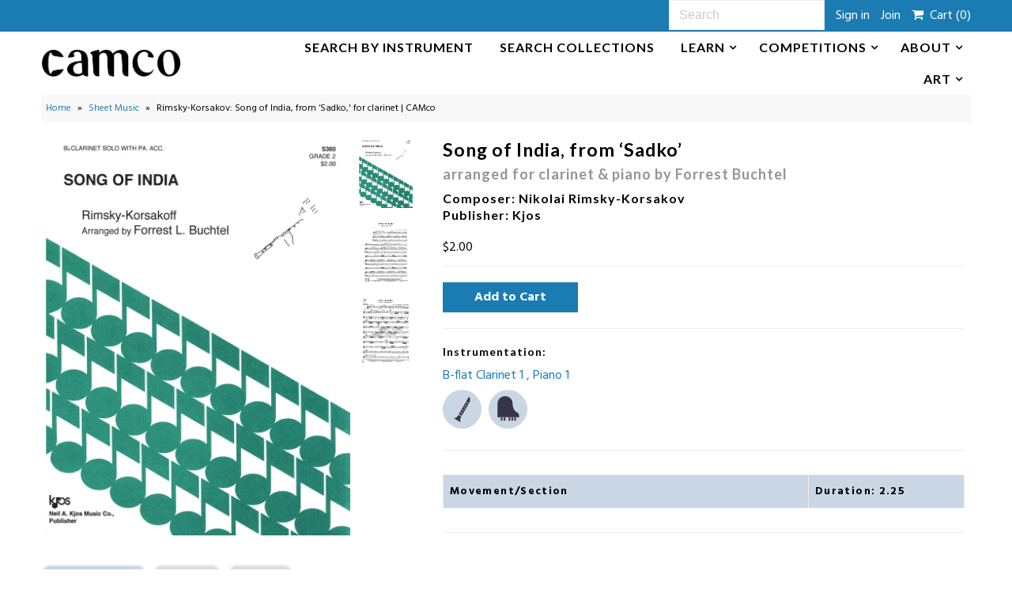

--- FILE ---
content_type: text/html; charset=utf-8
request_url: https://www.clarinetallmusic.com/products/rimsky-korsakov-song-of-india-from-sadko-for-clarinet-kjos
body_size: 18308
content:
<!DOCTYPE html>
<!--[if lt IE 7 ]><html class="ie ie6" lang="en"> <![endif]-->
<!--[if IE 7 ]><html class="ie ie7" lang="en"> <![endif]-->
<!--[if IE 8 ]><html class="ie ie8" lang="en"> <![endif]-->
<!--[if (gte IE 9)|!(IE)]><!--><html lang="en"> <!--<![endif]-->
<head>
  <meta charset="utf-8" />
  

<link href='//fonts.googleapis.com/css?family=Alegreya+Sans:300,400,700' rel='stylesheet' type='text/css'>




<link href='//fonts.googleapis.com/css?family=Arvo:400,700' rel='stylesheet' type='text/css'>
  



<link href='//fonts.googleapis.com/css?family=Crimson+Text' rel='stylesheet' type='text/css'>




<link href='//fonts.googleapis.com/css?family=Glegoo' rel='stylesheet' type='text/css'>




<link href='//fonts.googleapis.com/css?family=Hind:300,400,700' rel='stylesheet' type='text/css'>




<link href='//fonts.googleapis.com/css?family=Josefin+Sans:300,400,700' rel='stylesheet' type='text/css'>




<link href='//fonts.googleapis.com/css?family=Karla:400,700' rel='stylesheet' type='text/css'>




<link href='//fonts.googleapis.com/css?family=Lato:300,400,700' rel='stylesheet' type='text/css'>
  



<link href='//fonts.googleapis.com/css?family=Lobster' rel='stylesheet' type='text/css'>
   



<link href='//fonts.googleapis.com/css?family=Lobster+Two:400,700' rel='stylesheet' type='text/css'>
   



<link href='//fonts.googleapis.com/css?family=Montserrat:400,700' rel='stylesheet' type='text/css'>
  



<link href='//fonts.googleapis.com/css?family=Noticia+Text:400,700' rel='stylesheet' type='text/css'>
     



<link href='//fonts.googleapis.com/css?family=Open+Sans:400,300,700' rel='stylesheet' type='text/css'>
  



<link href='//fonts.googleapis.com/css?family=Open+Sans+Condensed:300,700' rel='stylesheet' type='text/css'>




<link href='//fonts.googleapis.com/css?family=Oswald:400,300,700' rel='stylesheet' type='text/css'>




<link href='//fonts.googleapis.com/css?family=Oxygen:300,400,700' rel='stylesheet' type='text/css'>




<link href='//fonts.googleapis.com/css?family=Playfair+Display:400,700' rel='stylesheet' type='text/css'>




<link href='//fonts.googleapis.com/css?family=PT+Sans:400,700' rel='stylesheet' type='text/css'>
    



<link href='//fonts.googleapis.com/css?family=PT+Sans+Narrow:400,700' rel='stylesheet' type='text/css'>
 



<link href='//fonts.googleapis.com/css?family=Questrial' rel='stylesheet' type='text/css'>
   



<link href='//fonts.googleapis.com/css?family=Raleway:400,300,700' rel='stylesheet' type='text/css'>
 



<link href='//fonts.googleapis.com/css?family=Roboto+Slab:300,400,700' rel='stylesheet' type='text/css'>




<link href='//fonts.googleapis.com/css?family=Slabo+27px' rel='stylesheet' type='text/css'>




<link href='//fonts.googleapis.com/css?family=Source+Sans+Pro:300,400,700' rel='stylesheet' type='text/css'>




<link href='//fonts.googleapis.com/css?family=Vollkorn:400,700' rel='stylesheet' type='text/css'>



























  <!-- Meta
================================================== -->
  <title>
    Rimsky-Korsakov: Song of India, from ‘Sadko,&#39; for clarinet | CAMco &ndash; CAMco Music, LLC
  </title>
  
  <link rel="canonical" href="https://www.clarinetallmusic.com/products/rimsky-korsakov-song-of-india-from-sadko-for-clarinet-kjos" />
  

<meta property="og:type" content="product">
<meta property="og:title" content="Rimsky-Korsakov, Nikolai_Song of India, from ‘Sadko’">
<meta property="og:url" content="https://www.clarinetallmusic.com/products/rimsky-korsakov-song-of-india-from-sadko-for-clarinet-kjos">
<meta property="og:description" content="">

<meta property="og:image" content="http://www.clarinetallmusic.com/cdn/shop/products/img752_grande.jpg?v=1583281319">
<meta property="og:image:secure_url" content="https://www.clarinetallmusic.com/cdn/shop/products/img752_grande.jpg?v=1583281319">

<meta property="og:image" content="http://www.clarinetallmusic.com/cdn/shop/products/img753_4531ce1e-dba3-4203-aa28-3397ee1b7ef4_grande.png?v=1583281320">
<meta property="og:image:secure_url" content="https://www.clarinetallmusic.com/cdn/shop/products/img753_4531ce1e-dba3-4203-aa28-3397ee1b7ef4_grande.png?v=1583281320">

<meta property="og:image" content="http://www.clarinetallmusic.com/cdn/shop/products/img754_grande.png?v=1583281320">
<meta property="og:image:secure_url" content="https://www.clarinetallmusic.com/cdn/shop/products/img754_grande.png?v=1583281320">

<meta property="og:price:amount" content="2.00">
<meta property="og:price:currency" content="USD">

<meta property="og:site_name" content="CAMco Music, LLC">



<meta name="twitter:card" content="summary">


<meta name="twitter:site" content="@">


<meta name="twitter:title" content="Rimsky-Korsakov, Nikolai_Song of India, from ‘Sadko’">
<meta name="twitter:description" content="">
<meta name="twitter:image" content="https://www.clarinetallmusic.com/cdn/shop/products/img752_large.jpg?v=1583281319">
<meta name="twitter:image:width" content="480">
<meta name="twitter:image:height" content="480">

  <!-- CSS
================================================== -->
  <link href="//www.clarinetallmusic.com/cdn/shop/t/25/assets/stylesheet.css?v=161505741465651299881764671456" rel="stylesheet" type="text/css" media="all" />
  
  <link href="//www.clarinetallmusic.com/cdn/shop/t/25/assets/devst-styles.scss.css?v=124535053668654394481730293537" rel="stylesheet" type="text/css" media="all" />

  <!-- JS
================================================== -->
  <script type="text/javascript" src="//ajax.googleapis.com/ajax/libs/jquery/2.2.4/jquery.min.js"></script>
  <script src="//www.clarinetallmusic.com/cdn/shop/t/25/assets/theme.js?v=15772879328043229871730292986" type="text/javascript"></script>
  
  <script src="//www.clarinetallmusic.com/cdn/shop/t/25/assets/devst-scripts.js?v=137179187047563926931730292986" type="text/javascript"></script>
  <script src="//www.clarinetallmusic.com/cdn/shopifycloud/storefront/assets/themes_support/option_selection-b017cd28.js" type="text/javascript"></script>
  
  
  <meta name="viewport" content="width=device-width, initial-scale=1, maximum-scale=1">
  <!-- Favicons
================================================== -->
  
  <link rel="shortcut icon" href="//www.clarinetallmusic.com/cdn/shop/files/camco_logo_favicon-07_32x32.png?v=1613675072" type="image/png" />
  
  
  <script>window.performance && window.performance.mark && window.performance.mark('shopify.content_for_header.start');</script><meta id="shopify-digital-wallet" name="shopify-digital-wallet" content="/23370861/digital_wallets/dialog">
<meta name="shopify-checkout-api-token" content="1a9989c8a99b19f43c54f85075bc030c">
<meta id="in-context-paypal-metadata" data-shop-id="23370861" data-venmo-supported="false" data-environment="production" data-locale="en_US" data-paypal-v4="true" data-currency="USD">
<link rel="alternate" type="application/json+oembed" href="https://www.clarinetallmusic.com/products/rimsky-korsakov-song-of-india-from-sadko-for-clarinet-kjos.oembed">
<script async="async" src="/checkouts/internal/preloads.js?locale=en-US"></script>
<link rel="preconnect" href="https://shop.app" crossorigin="anonymous">
<script async="async" src="https://shop.app/checkouts/internal/preloads.js?locale=en-US&shop_id=23370861" crossorigin="anonymous"></script>
<script id="apple-pay-shop-capabilities" type="application/json">{"shopId":23370861,"countryCode":"US","currencyCode":"USD","merchantCapabilities":["supports3DS"],"merchantId":"gid:\/\/shopify\/Shop\/23370861","merchantName":"CAMco Music, LLC","requiredBillingContactFields":["postalAddress","email","phone"],"requiredShippingContactFields":["postalAddress","email","phone"],"shippingType":"shipping","supportedNetworks":["visa","masterCard","amex","discover","elo","jcb"],"total":{"type":"pending","label":"CAMco Music, LLC","amount":"1.00"},"shopifyPaymentsEnabled":true,"supportsSubscriptions":true}</script>
<script id="shopify-features" type="application/json">{"accessToken":"1a9989c8a99b19f43c54f85075bc030c","betas":["rich-media-storefront-analytics"],"domain":"www.clarinetallmusic.com","predictiveSearch":true,"shopId":23370861,"locale":"en"}</script>
<script>var Shopify = Shopify || {};
Shopify.shop = "clarinetallmusic.myshopify.com";
Shopify.locale = "en";
Shopify.currency = {"active":"USD","rate":"1.0"};
Shopify.country = "US";
Shopify.theme = {"name":"2025-09-0i Ran Kampel Book launch","id":146320752890,"schema_name":"Mr Parker","schema_version":"5.3.2","theme_store_id":null,"role":"main"};
Shopify.theme.handle = "null";
Shopify.theme.style = {"id":null,"handle":null};
Shopify.cdnHost = "www.clarinetallmusic.com/cdn";
Shopify.routes = Shopify.routes || {};
Shopify.routes.root = "/";</script>
<script type="module">!function(o){(o.Shopify=o.Shopify||{}).modules=!0}(window);</script>
<script>!function(o){function n(){var o=[];function n(){o.push(Array.prototype.slice.apply(arguments))}return n.q=o,n}var t=o.Shopify=o.Shopify||{};t.loadFeatures=n(),t.autoloadFeatures=n()}(window);</script>
<script>
  window.ShopifyPay = window.ShopifyPay || {};
  window.ShopifyPay.apiHost = "shop.app\/pay";
  window.ShopifyPay.redirectState = null;
</script>
<script id="shop-js-analytics" type="application/json">{"pageType":"product"}</script>
<script defer="defer" async type="module" src="//www.clarinetallmusic.com/cdn/shopifycloud/shop-js/modules/v2/client.init-shop-cart-sync_DtuiiIyl.en.esm.js"></script>
<script defer="defer" async type="module" src="//www.clarinetallmusic.com/cdn/shopifycloud/shop-js/modules/v2/chunk.common_CUHEfi5Q.esm.js"></script>
<script type="module">
  await import("//www.clarinetallmusic.com/cdn/shopifycloud/shop-js/modules/v2/client.init-shop-cart-sync_DtuiiIyl.en.esm.js");
await import("//www.clarinetallmusic.com/cdn/shopifycloud/shop-js/modules/v2/chunk.common_CUHEfi5Q.esm.js");

  window.Shopify.SignInWithShop?.initShopCartSync?.({"fedCMEnabled":true,"windoidEnabled":true});

</script>
<script>
  window.Shopify = window.Shopify || {};
  if (!window.Shopify.featureAssets) window.Shopify.featureAssets = {};
  window.Shopify.featureAssets['shop-js'] = {"shop-cart-sync":["modules/v2/client.shop-cart-sync_DFoTY42P.en.esm.js","modules/v2/chunk.common_CUHEfi5Q.esm.js"],"init-fed-cm":["modules/v2/client.init-fed-cm_D2UNy1i2.en.esm.js","modules/v2/chunk.common_CUHEfi5Q.esm.js"],"init-shop-email-lookup-coordinator":["modules/v2/client.init-shop-email-lookup-coordinator_BQEe2rDt.en.esm.js","modules/v2/chunk.common_CUHEfi5Q.esm.js"],"shop-cash-offers":["modules/v2/client.shop-cash-offers_3CTtReFF.en.esm.js","modules/v2/chunk.common_CUHEfi5Q.esm.js","modules/v2/chunk.modal_BewljZkx.esm.js"],"shop-button":["modules/v2/client.shop-button_C6oxCjDL.en.esm.js","modules/v2/chunk.common_CUHEfi5Q.esm.js"],"init-windoid":["modules/v2/client.init-windoid_5pix8xhK.en.esm.js","modules/v2/chunk.common_CUHEfi5Q.esm.js"],"avatar":["modules/v2/client.avatar_BTnouDA3.en.esm.js"],"init-shop-cart-sync":["modules/v2/client.init-shop-cart-sync_DtuiiIyl.en.esm.js","modules/v2/chunk.common_CUHEfi5Q.esm.js"],"shop-toast-manager":["modules/v2/client.shop-toast-manager_BYv_8cH1.en.esm.js","modules/v2/chunk.common_CUHEfi5Q.esm.js"],"pay-button":["modules/v2/client.pay-button_FnF9EIkY.en.esm.js","modules/v2/chunk.common_CUHEfi5Q.esm.js"],"shop-login-button":["modules/v2/client.shop-login-button_CH1KUpOf.en.esm.js","modules/v2/chunk.common_CUHEfi5Q.esm.js","modules/v2/chunk.modal_BewljZkx.esm.js"],"init-customer-accounts-sign-up":["modules/v2/client.init-customer-accounts-sign-up_aj7QGgYS.en.esm.js","modules/v2/client.shop-login-button_CH1KUpOf.en.esm.js","modules/v2/chunk.common_CUHEfi5Q.esm.js","modules/v2/chunk.modal_BewljZkx.esm.js"],"init-shop-for-new-customer-accounts":["modules/v2/client.init-shop-for-new-customer-accounts_NbnYRf_7.en.esm.js","modules/v2/client.shop-login-button_CH1KUpOf.en.esm.js","modules/v2/chunk.common_CUHEfi5Q.esm.js","modules/v2/chunk.modal_BewljZkx.esm.js"],"init-customer-accounts":["modules/v2/client.init-customer-accounts_ppedhqCH.en.esm.js","modules/v2/client.shop-login-button_CH1KUpOf.en.esm.js","modules/v2/chunk.common_CUHEfi5Q.esm.js","modules/v2/chunk.modal_BewljZkx.esm.js"],"shop-follow-button":["modules/v2/client.shop-follow-button_CMIBBa6u.en.esm.js","modules/v2/chunk.common_CUHEfi5Q.esm.js","modules/v2/chunk.modal_BewljZkx.esm.js"],"lead-capture":["modules/v2/client.lead-capture_But0hIyf.en.esm.js","modules/v2/chunk.common_CUHEfi5Q.esm.js","modules/v2/chunk.modal_BewljZkx.esm.js"],"checkout-modal":["modules/v2/client.checkout-modal_BBxc70dQ.en.esm.js","modules/v2/chunk.common_CUHEfi5Q.esm.js","modules/v2/chunk.modal_BewljZkx.esm.js"],"shop-login":["modules/v2/client.shop-login_hM3Q17Kl.en.esm.js","modules/v2/chunk.common_CUHEfi5Q.esm.js","modules/v2/chunk.modal_BewljZkx.esm.js"],"payment-terms":["modules/v2/client.payment-terms_CAtGlQYS.en.esm.js","modules/v2/chunk.common_CUHEfi5Q.esm.js","modules/v2/chunk.modal_BewljZkx.esm.js"]};
</script>
<script id="__st">var __st={"a":23370861,"offset":-18000,"reqid":"7b9d90ce-c23e-4db2-b3c8-11c9de5d0aaf-1767027695","pageurl":"www.clarinetallmusic.com\/products\/rimsky-korsakov-song-of-india-from-sadko-for-clarinet-kjos","u":"9bf0b468a67e","p":"product","rtyp":"product","rid":4526662844493};</script>
<script>window.ShopifyPaypalV4VisibilityTracking = true;</script>
<script id="captcha-bootstrap">!function(){'use strict';const t='contact',e='account',n='new_comment',o=[[t,t],['blogs',n],['comments',n],[t,'customer']],c=[[e,'customer_login'],[e,'guest_login'],[e,'recover_customer_password'],[e,'create_customer']],r=t=>t.map((([t,e])=>`form[action*='/${t}']:not([data-nocaptcha='true']) input[name='form_type'][value='${e}']`)).join(','),a=t=>()=>t?[...document.querySelectorAll(t)].map((t=>t.form)):[];function s(){const t=[...o],e=r(t);return a(e)}const i='password',u='form_key',d=['recaptcha-v3-token','g-recaptcha-response','h-captcha-response',i],f=()=>{try{return window.sessionStorage}catch{return}},m='__shopify_v',_=t=>t.elements[u];function p(t,e,n=!1){try{const o=window.sessionStorage,c=JSON.parse(o.getItem(e)),{data:r}=function(t){const{data:e,action:n}=t;return t[m]||n?{data:e,action:n}:{data:t,action:n}}(c);for(const[e,n]of Object.entries(r))t.elements[e]&&(t.elements[e].value=n);n&&o.removeItem(e)}catch(o){console.error('form repopulation failed',{error:o})}}const l='form_type',E='cptcha';function T(t){t.dataset[E]=!0}const w=window,h=w.document,L='Shopify',v='ce_forms',y='captcha';let A=!1;((t,e)=>{const n=(g='f06e6c50-85a8-45c8-87d0-21a2b65856fe',I='https://cdn.shopify.com/shopifycloud/storefront-forms-hcaptcha/ce_storefront_forms_captcha_hcaptcha.v1.5.2.iife.js',D={infoText:'Protected by hCaptcha',privacyText:'Privacy',termsText:'Terms'},(t,e,n)=>{const o=w[L][v],c=o.bindForm;if(c)return c(t,g,e,D).then(n);var r;o.q.push([[t,g,e,D],n]),r=I,A||(h.body.append(Object.assign(h.createElement('script'),{id:'captcha-provider',async:!0,src:r})),A=!0)});var g,I,D;w[L]=w[L]||{},w[L][v]=w[L][v]||{},w[L][v].q=[],w[L][y]=w[L][y]||{},w[L][y].protect=function(t,e){n(t,void 0,e),T(t)},Object.freeze(w[L][y]),function(t,e,n,w,h,L){const[v,y,A,g]=function(t,e,n){const i=e?o:[],u=t?c:[],d=[...i,...u],f=r(d),m=r(i),_=r(d.filter((([t,e])=>n.includes(e))));return[a(f),a(m),a(_),s()]}(w,h,L),I=t=>{const e=t.target;return e instanceof HTMLFormElement?e:e&&e.form},D=t=>v().includes(t);t.addEventListener('submit',(t=>{const e=I(t);if(!e)return;const n=D(e)&&!e.dataset.hcaptchaBound&&!e.dataset.recaptchaBound,o=_(e),c=g().includes(e)&&(!o||!o.value);(n||c)&&t.preventDefault(),c&&!n&&(function(t){try{if(!f())return;!function(t){const e=f();if(!e)return;const n=_(t);if(!n)return;const o=n.value;o&&e.removeItem(o)}(t);const e=Array.from(Array(32),(()=>Math.random().toString(36)[2])).join('');!function(t,e){_(t)||t.append(Object.assign(document.createElement('input'),{type:'hidden',name:u})),t.elements[u].value=e}(t,e),function(t,e){const n=f();if(!n)return;const o=[...t.querySelectorAll(`input[type='${i}']`)].map((({name:t})=>t)),c=[...d,...o],r={};for(const[a,s]of new FormData(t).entries())c.includes(a)||(r[a]=s);n.setItem(e,JSON.stringify({[m]:1,action:t.action,data:r}))}(t,e)}catch(e){console.error('failed to persist form',e)}}(e),e.submit())}));const S=(t,e)=>{t&&!t.dataset[E]&&(n(t,e.some((e=>e===t))),T(t))};for(const o of['focusin','change'])t.addEventListener(o,(t=>{const e=I(t);D(e)&&S(e,y())}));const B=e.get('form_key'),M=e.get(l),P=B&&M;t.addEventListener('DOMContentLoaded',(()=>{const t=y();if(P)for(const e of t)e.elements[l].value===M&&p(e,B);[...new Set([...A(),...v().filter((t=>'true'===t.dataset.shopifyCaptcha))])].forEach((e=>S(e,t)))}))}(h,new URLSearchParams(w.location.search),n,t,e,['guest_login'])})(!0,!0)}();</script>
<script integrity="sha256-4kQ18oKyAcykRKYeNunJcIwy7WH5gtpwJnB7kiuLZ1E=" data-source-attribution="shopify.loadfeatures" defer="defer" src="//www.clarinetallmusic.com/cdn/shopifycloud/storefront/assets/storefront/load_feature-a0a9edcb.js" crossorigin="anonymous"></script>
<script crossorigin="anonymous" defer="defer" src="//www.clarinetallmusic.com/cdn/shopifycloud/storefront/assets/shopify_pay/storefront-65b4c6d7.js?v=20250812"></script>
<script data-source-attribution="shopify.dynamic_checkout.dynamic.init">var Shopify=Shopify||{};Shopify.PaymentButton=Shopify.PaymentButton||{isStorefrontPortableWallets:!0,init:function(){window.Shopify.PaymentButton.init=function(){};var t=document.createElement("script");t.src="https://www.clarinetallmusic.com/cdn/shopifycloud/portable-wallets/latest/portable-wallets.en.js",t.type="module",document.head.appendChild(t)}};
</script>
<script data-source-attribution="shopify.dynamic_checkout.buyer_consent">
  function portableWalletsHideBuyerConsent(e){var t=document.getElementById("shopify-buyer-consent"),n=document.getElementById("shopify-subscription-policy-button");t&&n&&(t.classList.add("hidden"),t.setAttribute("aria-hidden","true"),n.removeEventListener("click",e))}function portableWalletsShowBuyerConsent(e){var t=document.getElementById("shopify-buyer-consent"),n=document.getElementById("shopify-subscription-policy-button");t&&n&&(t.classList.remove("hidden"),t.removeAttribute("aria-hidden"),n.addEventListener("click",e))}window.Shopify?.PaymentButton&&(window.Shopify.PaymentButton.hideBuyerConsent=portableWalletsHideBuyerConsent,window.Shopify.PaymentButton.showBuyerConsent=portableWalletsShowBuyerConsent);
</script>
<script data-source-attribution="shopify.dynamic_checkout.cart.bootstrap">document.addEventListener("DOMContentLoaded",(function(){function t(){return document.querySelector("shopify-accelerated-checkout-cart, shopify-accelerated-checkout")}if(t())Shopify.PaymentButton.init();else{new MutationObserver((function(e,n){t()&&(Shopify.PaymentButton.init(),n.disconnect())})).observe(document.body,{childList:!0,subtree:!0})}}));
</script>
<link id="shopify-accelerated-checkout-styles" rel="stylesheet" media="screen" href="https://www.clarinetallmusic.com/cdn/shopifycloud/portable-wallets/latest/accelerated-checkout-backwards-compat.css" crossorigin="anonymous">
<style id="shopify-accelerated-checkout-cart">
        #shopify-buyer-consent {
  margin-top: 1em;
  display: inline-block;
  width: 100%;
}

#shopify-buyer-consent.hidden {
  display: none;
}

#shopify-subscription-policy-button {
  background: none;
  border: none;
  padding: 0;
  text-decoration: underline;
  font-size: inherit;
  cursor: pointer;
}

#shopify-subscription-policy-button::before {
  box-shadow: none;
}

      </style>

<script>window.performance && window.performance.mark && window.performance.mark('shopify.content_for_header.end');</script>
  
  <script type="text/javascript">
    $(window).load(function() {  
      $('.collection-image').matchHeight();
    });
  </script>
  




<!--begin-bc-sf-filter-css-->
  <style data-id="bc-sf-filter-style" type="text/css">
      #bc-sf-filter-options-wrapper .bc-sf-filter-option-block .bc-sf-filter-block-title h3,
      #bc-sf-filter-tree-h .bc-sf-filter-option-block .bc-sf-filter-block-title a {color: rgba(27,123,179,1) !important;}
      #bc-sf-filter-options-wrapper .bc-sf-filter-option-block .bc-sf-filter-block-content ul li a,
      #bc-sf-filter-tree-h .bc-sf-filter-option-block .bc-sf-filter-block-content ul li a {}
      #bc-sf-filter-tree-mobile button {color: rgba(13,95,142,1) !important;background: rgba(255,255,255,1) !important;}
      #bc-sf-filter-tree-mobile button {
        color: #FFF !important;
        background: #939598 !important;
        border-radius: 2px;
      }
    </style><link href="//www.clarinetallmusic.com/cdn/shop/t/25/assets/bc-sf-filter.scss.css?v=130088981046033583131730293537" rel="stylesheet" type="text/css" media="all" />

<!--end-bc-sf-filter-css-->

<link href="https://monorail-edge.shopifysvc.com" rel="dns-prefetch">
<script>(function(){if ("sendBeacon" in navigator && "performance" in window) {try {var session_token_from_headers = performance.getEntriesByType('navigation')[0].serverTiming.find(x => x.name == '_s').description;} catch {var session_token_from_headers = undefined;}var session_cookie_matches = document.cookie.match(/_shopify_s=([^;]*)/);var session_token_from_cookie = session_cookie_matches && session_cookie_matches.length === 2 ? session_cookie_matches[1] : "";var session_token = session_token_from_headers || session_token_from_cookie || "";function handle_abandonment_event(e) {var entries = performance.getEntries().filter(function(entry) {return /monorail-edge.shopifysvc.com/.test(entry.name);});if (!window.abandonment_tracked && entries.length === 0) {window.abandonment_tracked = true;var currentMs = Date.now();var navigation_start = performance.timing.navigationStart;var payload = {shop_id: 23370861,url: window.location.href,navigation_start,duration: currentMs - navigation_start,session_token,page_type: "product"};window.navigator.sendBeacon("https://monorail-edge.shopifysvc.com/v1/produce", JSON.stringify({schema_id: "online_store_buyer_site_abandonment/1.1",payload: payload,metadata: {event_created_at_ms: currentMs,event_sent_at_ms: currentMs}}));}}window.addEventListener('pagehide', handle_abandonment_event);}}());</script>
<script id="web-pixels-manager-setup">(function e(e,d,r,n,o){if(void 0===o&&(o={}),!Boolean(null===(a=null===(i=window.Shopify)||void 0===i?void 0:i.analytics)||void 0===a?void 0:a.replayQueue)){var i,a;window.Shopify=window.Shopify||{};var t=window.Shopify;t.analytics=t.analytics||{};var s=t.analytics;s.replayQueue=[],s.publish=function(e,d,r){return s.replayQueue.push([e,d,r]),!0};try{self.performance.mark("wpm:start")}catch(e){}var l=function(){var e={modern:/Edge?\/(1{2}[4-9]|1[2-9]\d|[2-9]\d{2}|\d{4,})\.\d+(\.\d+|)|Firefox\/(1{2}[4-9]|1[2-9]\d|[2-9]\d{2}|\d{4,})\.\d+(\.\d+|)|Chrom(ium|e)\/(9{2}|\d{3,})\.\d+(\.\d+|)|(Maci|X1{2}).+ Version\/(15\.\d+|(1[6-9]|[2-9]\d|\d{3,})\.\d+)([,.]\d+|)( \(\w+\)|)( Mobile\/\w+|) Safari\/|Chrome.+OPR\/(9{2}|\d{3,})\.\d+\.\d+|(CPU[ +]OS|iPhone[ +]OS|CPU[ +]iPhone|CPU IPhone OS|CPU iPad OS)[ +]+(15[._]\d+|(1[6-9]|[2-9]\d|\d{3,})[._]\d+)([._]\d+|)|Android:?[ /-](13[3-9]|1[4-9]\d|[2-9]\d{2}|\d{4,})(\.\d+|)(\.\d+|)|Android.+Firefox\/(13[5-9]|1[4-9]\d|[2-9]\d{2}|\d{4,})\.\d+(\.\d+|)|Android.+Chrom(ium|e)\/(13[3-9]|1[4-9]\d|[2-9]\d{2}|\d{4,})\.\d+(\.\d+|)|SamsungBrowser\/([2-9]\d|\d{3,})\.\d+/,legacy:/Edge?\/(1[6-9]|[2-9]\d|\d{3,})\.\d+(\.\d+|)|Firefox\/(5[4-9]|[6-9]\d|\d{3,})\.\d+(\.\d+|)|Chrom(ium|e)\/(5[1-9]|[6-9]\d|\d{3,})\.\d+(\.\d+|)([\d.]+$|.*Safari\/(?![\d.]+ Edge\/[\d.]+$))|(Maci|X1{2}).+ Version\/(10\.\d+|(1[1-9]|[2-9]\d|\d{3,})\.\d+)([,.]\d+|)( \(\w+\)|)( Mobile\/\w+|) Safari\/|Chrome.+OPR\/(3[89]|[4-9]\d|\d{3,})\.\d+\.\d+|(CPU[ +]OS|iPhone[ +]OS|CPU[ +]iPhone|CPU IPhone OS|CPU iPad OS)[ +]+(10[._]\d+|(1[1-9]|[2-9]\d|\d{3,})[._]\d+)([._]\d+|)|Android:?[ /-](13[3-9]|1[4-9]\d|[2-9]\d{2}|\d{4,})(\.\d+|)(\.\d+|)|Mobile Safari.+OPR\/([89]\d|\d{3,})\.\d+\.\d+|Android.+Firefox\/(13[5-9]|1[4-9]\d|[2-9]\d{2}|\d{4,})\.\d+(\.\d+|)|Android.+Chrom(ium|e)\/(13[3-9]|1[4-9]\d|[2-9]\d{2}|\d{4,})\.\d+(\.\d+|)|Android.+(UC? ?Browser|UCWEB|U3)[ /]?(15\.([5-9]|\d{2,})|(1[6-9]|[2-9]\d|\d{3,})\.\d+)\.\d+|SamsungBrowser\/(5\.\d+|([6-9]|\d{2,})\.\d+)|Android.+MQ{2}Browser\/(14(\.(9|\d{2,})|)|(1[5-9]|[2-9]\d|\d{3,})(\.\d+|))(\.\d+|)|K[Aa][Ii]OS\/(3\.\d+|([4-9]|\d{2,})\.\d+)(\.\d+|)/},d=e.modern,r=e.legacy,n=navigator.userAgent;return n.match(d)?"modern":n.match(r)?"legacy":"unknown"}(),u="modern"===l?"modern":"legacy",c=(null!=n?n:{modern:"",legacy:""})[u],f=function(e){return[e.baseUrl,"/wpm","/b",e.hashVersion,"modern"===e.buildTarget?"m":"l",".js"].join("")}({baseUrl:d,hashVersion:r,buildTarget:u}),m=function(e){var d=e.version,r=e.bundleTarget,n=e.surface,o=e.pageUrl,i=e.monorailEndpoint;return{emit:function(e){var a=e.status,t=e.errorMsg,s=(new Date).getTime(),l=JSON.stringify({metadata:{event_sent_at_ms:s},events:[{schema_id:"web_pixels_manager_load/3.1",payload:{version:d,bundle_target:r,page_url:o,status:a,surface:n,error_msg:t},metadata:{event_created_at_ms:s}}]});if(!i)return console&&console.warn&&console.warn("[Web Pixels Manager] No Monorail endpoint provided, skipping logging."),!1;try{return self.navigator.sendBeacon.bind(self.navigator)(i,l)}catch(e){}var u=new XMLHttpRequest;try{return u.open("POST",i,!0),u.setRequestHeader("Content-Type","text/plain"),u.send(l),!0}catch(e){return console&&console.warn&&console.warn("[Web Pixels Manager] Got an unhandled error while logging to Monorail."),!1}}}}({version:r,bundleTarget:l,surface:e.surface,pageUrl:self.location.href,monorailEndpoint:e.monorailEndpoint});try{o.browserTarget=l,function(e){var d=e.src,r=e.async,n=void 0===r||r,o=e.onload,i=e.onerror,a=e.sri,t=e.scriptDataAttributes,s=void 0===t?{}:t,l=document.createElement("script"),u=document.querySelector("head"),c=document.querySelector("body");if(l.async=n,l.src=d,a&&(l.integrity=a,l.crossOrigin="anonymous"),s)for(var f in s)if(Object.prototype.hasOwnProperty.call(s,f))try{l.dataset[f]=s[f]}catch(e){}if(o&&l.addEventListener("load",o),i&&l.addEventListener("error",i),u)u.appendChild(l);else{if(!c)throw new Error("Did not find a head or body element to append the script");c.appendChild(l)}}({src:f,async:!0,onload:function(){if(!function(){var e,d;return Boolean(null===(d=null===(e=window.Shopify)||void 0===e?void 0:e.analytics)||void 0===d?void 0:d.initialized)}()){var d=window.webPixelsManager.init(e)||void 0;if(d){var r=window.Shopify.analytics;r.replayQueue.forEach((function(e){var r=e[0],n=e[1],o=e[2];d.publishCustomEvent(r,n,o)})),r.replayQueue=[],r.publish=d.publishCustomEvent,r.visitor=d.visitor,r.initialized=!0}}},onerror:function(){return m.emit({status:"failed",errorMsg:"".concat(f," has failed to load")})},sri:function(e){var d=/^sha384-[A-Za-z0-9+/=]+$/;return"string"==typeof e&&d.test(e)}(c)?c:"",scriptDataAttributes:o}),m.emit({status:"loading"})}catch(e){m.emit({status:"failed",errorMsg:(null==e?void 0:e.message)||"Unknown error"})}}})({shopId: 23370861,storefrontBaseUrl: "https://www.clarinetallmusic.com",extensionsBaseUrl: "https://extensions.shopifycdn.com/cdn/shopifycloud/web-pixels-manager",monorailEndpoint: "https://monorail-edge.shopifysvc.com/unstable/produce_batch",surface: "storefront-renderer",enabledBetaFlags: ["2dca8a86","a0d5f9d2"],webPixelsConfigList: [{"id":"492241146","configuration":"{\"config\":\"{\\\"pixel_id\\\":\\\"G-96YQ69GQM1\\\",\\\"gtag_events\\\":[{\\\"type\\\":\\\"purchase\\\",\\\"action_label\\\":\\\"G-96YQ69GQM1\\\"},{\\\"type\\\":\\\"page_view\\\",\\\"action_label\\\":\\\"G-96YQ69GQM1\\\"},{\\\"type\\\":\\\"view_item\\\",\\\"action_label\\\":\\\"G-96YQ69GQM1\\\"},{\\\"type\\\":\\\"search\\\",\\\"action_label\\\":\\\"G-96YQ69GQM1\\\"},{\\\"type\\\":\\\"add_to_cart\\\",\\\"action_label\\\":\\\"G-96YQ69GQM1\\\"},{\\\"type\\\":\\\"begin_checkout\\\",\\\"action_label\\\":\\\"G-96YQ69GQM1\\\"},{\\\"type\\\":\\\"add_payment_info\\\",\\\"action_label\\\":\\\"G-96YQ69GQM1\\\"}],\\\"enable_monitoring_mode\\\":false}\"}","eventPayloadVersion":"v1","runtimeContext":"OPEN","scriptVersion":"b2a88bafab3e21179ed38636efcd8a93","type":"APP","apiClientId":1780363,"privacyPurposes":[],"dataSharingAdjustments":{"protectedCustomerApprovalScopes":["read_customer_address","read_customer_email","read_customer_name","read_customer_personal_data","read_customer_phone"]}},{"id":"shopify-app-pixel","configuration":"{}","eventPayloadVersion":"v1","runtimeContext":"STRICT","scriptVersion":"0450","apiClientId":"shopify-pixel","type":"APP","privacyPurposes":["ANALYTICS","MARKETING"]},{"id":"shopify-custom-pixel","eventPayloadVersion":"v1","runtimeContext":"LAX","scriptVersion":"0450","apiClientId":"shopify-pixel","type":"CUSTOM","privacyPurposes":["ANALYTICS","MARKETING"]}],isMerchantRequest: false,initData: {"shop":{"name":"CAMco Music, LLC","paymentSettings":{"currencyCode":"USD"},"myshopifyDomain":"clarinetallmusic.myshopify.com","countryCode":"US","storefrontUrl":"https:\/\/www.clarinetallmusic.com"},"customer":null,"cart":null,"checkout":null,"productVariants":[{"price":{"amount":2.0,"currencyCode":"USD"},"product":{"title":"Rimsky-Korsakov, Nikolai_Song of India, from ‘Sadko’","vendor":"Kjos","id":"4526662844493","untranslatedTitle":"Rimsky-Korsakov, Nikolai_Song of India, from ‘Sadko’","url":"\/products\/rimsky-korsakov-song-of-india-from-sadko-for-clarinet-kjos","type":"Sheet Music"},"id":"32076573048909","image":{"src":"\/\/www.clarinetallmusic.com\/cdn\/shop\/products\/img752.jpg?v=1583281319"},"sku":"S360","title":"Default Title","untranslatedTitle":"Default Title"}],"purchasingCompany":null},},"https://www.clarinetallmusic.com/cdn","da62cc92w68dfea28pcf9825a4m392e00d0",{"modern":"","legacy":""},{"shopId":"23370861","storefrontBaseUrl":"https:\/\/www.clarinetallmusic.com","extensionBaseUrl":"https:\/\/extensions.shopifycdn.com\/cdn\/shopifycloud\/web-pixels-manager","surface":"storefront-renderer","enabledBetaFlags":"[\"2dca8a86\", \"a0d5f9d2\"]","isMerchantRequest":"false","hashVersion":"da62cc92w68dfea28pcf9825a4m392e00d0","publish":"custom","events":"[[\"page_viewed\",{}],[\"product_viewed\",{\"productVariant\":{\"price\":{\"amount\":2.0,\"currencyCode\":\"USD\"},\"product\":{\"title\":\"Rimsky-Korsakov, Nikolai_Song of India, from ‘Sadko’\",\"vendor\":\"Kjos\",\"id\":\"4526662844493\",\"untranslatedTitle\":\"Rimsky-Korsakov, Nikolai_Song of India, from ‘Sadko’\",\"url\":\"\/products\/rimsky-korsakov-song-of-india-from-sadko-for-clarinet-kjos\",\"type\":\"Sheet Music\"},\"id\":\"32076573048909\",\"image\":{\"src\":\"\/\/www.clarinetallmusic.com\/cdn\/shop\/products\/img752.jpg?v=1583281319\"},\"sku\":\"S360\",\"title\":\"Default Title\",\"untranslatedTitle\":\"Default Title\"}}]]"});</script><script>
  window.ShopifyAnalytics = window.ShopifyAnalytics || {};
  window.ShopifyAnalytics.meta = window.ShopifyAnalytics.meta || {};
  window.ShopifyAnalytics.meta.currency = 'USD';
  var meta = {"product":{"id":4526662844493,"gid":"gid:\/\/shopify\/Product\/4526662844493","vendor":"Kjos","type":"Sheet Music","handle":"rimsky-korsakov-song-of-india-from-sadko-for-clarinet-kjos","variants":[{"id":32076573048909,"price":200,"name":"Rimsky-Korsakov, Nikolai_Song of India, from ‘Sadko’","public_title":null,"sku":"S360"}],"remote":false},"page":{"pageType":"product","resourceType":"product","resourceId":4526662844493,"requestId":"7b9d90ce-c23e-4db2-b3c8-11c9de5d0aaf-1767027695"}};
  for (var attr in meta) {
    window.ShopifyAnalytics.meta[attr] = meta[attr];
  }
</script>
<script class="analytics">
  (function () {
    var customDocumentWrite = function(content) {
      var jquery = null;

      if (window.jQuery) {
        jquery = window.jQuery;
      } else if (window.Checkout && window.Checkout.$) {
        jquery = window.Checkout.$;
      }

      if (jquery) {
        jquery('body').append(content);
      }
    };

    var hasLoggedConversion = function(token) {
      if (token) {
        return document.cookie.indexOf('loggedConversion=' + token) !== -1;
      }
      return false;
    }

    var setCookieIfConversion = function(token) {
      if (token) {
        var twoMonthsFromNow = new Date(Date.now());
        twoMonthsFromNow.setMonth(twoMonthsFromNow.getMonth() + 2);

        document.cookie = 'loggedConversion=' + token + '; expires=' + twoMonthsFromNow;
      }
    }

    var trekkie = window.ShopifyAnalytics.lib = window.trekkie = window.trekkie || [];
    if (trekkie.integrations) {
      return;
    }
    trekkie.methods = [
      'identify',
      'page',
      'ready',
      'track',
      'trackForm',
      'trackLink'
    ];
    trekkie.factory = function(method) {
      return function() {
        var args = Array.prototype.slice.call(arguments);
        args.unshift(method);
        trekkie.push(args);
        return trekkie;
      };
    };
    for (var i = 0; i < trekkie.methods.length; i++) {
      var key = trekkie.methods[i];
      trekkie[key] = trekkie.factory(key);
    }
    trekkie.load = function(config) {
      trekkie.config = config || {};
      trekkie.config.initialDocumentCookie = document.cookie;
      var first = document.getElementsByTagName('script')[0];
      var script = document.createElement('script');
      script.type = 'text/javascript';
      script.onerror = function(e) {
        var scriptFallback = document.createElement('script');
        scriptFallback.type = 'text/javascript';
        scriptFallback.onerror = function(error) {
                var Monorail = {
      produce: function produce(monorailDomain, schemaId, payload) {
        var currentMs = new Date().getTime();
        var event = {
          schema_id: schemaId,
          payload: payload,
          metadata: {
            event_created_at_ms: currentMs,
            event_sent_at_ms: currentMs
          }
        };
        return Monorail.sendRequest("https://" + monorailDomain + "/v1/produce", JSON.stringify(event));
      },
      sendRequest: function sendRequest(endpointUrl, payload) {
        // Try the sendBeacon API
        if (window && window.navigator && typeof window.navigator.sendBeacon === 'function' && typeof window.Blob === 'function' && !Monorail.isIos12()) {
          var blobData = new window.Blob([payload], {
            type: 'text/plain'
          });

          if (window.navigator.sendBeacon(endpointUrl, blobData)) {
            return true;
          } // sendBeacon was not successful

        } // XHR beacon

        var xhr = new XMLHttpRequest();

        try {
          xhr.open('POST', endpointUrl);
          xhr.setRequestHeader('Content-Type', 'text/plain');
          xhr.send(payload);
        } catch (e) {
          console.log(e);
        }

        return false;
      },
      isIos12: function isIos12() {
        return window.navigator.userAgent.lastIndexOf('iPhone; CPU iPhone OS 12_') !== -1 || window.navigator.userAgent.lastIndexOf('iPad; CPU OS 12_') !== -1;
      }
    };
    Monorail.produce('monorail-edge.shopifysvc.com',
      'trekkie_storefront_load_errors/1.1',
      {shop_id: 23370861,
      theme_id: 146320752890,
      app_name: "storefront",
      context_url: window.location.href,
      source_url: "//www.clarinetallmusic.com/cdn/s/trekkie.storefront.8f32c7f0b513e73f3235c26245676203e1209161.min.js"});

        };
        scriptFallback.async = true;
        scriptFallback.src = '//www.clarinetallmusic.com/cdn/s/trekkie.storefront.8f32c7f0b513e73f3235c26245676203e1209161.min.js';
        first.parentNode.insertBefore(scriptFallback, first);
      };
      script.async = true;
      script.src = '//www.clarinetallmusic.com/cdn/s/trekkie.storefront.8f32c7f0b513e73f3235c26245676203e1209161.min.js';
      first.parentNode.insertBefore(script, first);
    };
    trekkie.load(
      {"Trekkie":{"appName":"storefront","development":false,"defaultAttributes":{"shopId":23370861,"isMerchantRequest":null,"themeId":146320752890,"themeCityHash":"4650241359247336199","contentLanguage":"en","currency":"USD","eventMetadataId":"58a2eaf7-9b19-48be-8830-c66f42252776"},"isServerSideCookieWritingEnabled":true,"monorailRegion":"shop_domain","enabledBetaFlags":["65f19447"]},"Session Attribution":{},"S2S":{"facebookCapiEnabled":false,"source":"trekkie-storefront-renderer","apiClientId":580111}}
    );

    var loaded = false;
    trekkie.ready(function() {
      if (loaded) return;
      loaded = true;

      window.ShopifyAnalytics.lib = window.trekkie;

      var originalDocumentWrite = document.write;
      document.write = customDocumentWrite;
      try { window.ShopifyAnalytics.merchantGoogleAnalytics.call(this); } catch(error) {};
      document.write = originalDocumentWrite;

      window.ShopifyAnalytics.lib.page(null,{"pageType":"product","resourceType":"product","resourceId":4526662844493,"requestId":"7b9d90ce-c23e-4db2-b3c8-11c9de5d0aaf-1767027695","shopifyEmitted":true});

      var match = window.location.pathname.match(/checkouts\/(.+)\/(thank_you|post_purchase)/)
      var token = match? match[1]: undefined;
      if (!hasLoggedConversion(token)) {
        setCookieIfConversion(token);
        window.ShopifyAnalytics.lib.track("Viewed Product",{"currency":"USD","variantId":32076573048909,"productId":4526662844493,"productGid":"gid:\/\/shopify\/Product\/4526662844493","name":"Rimsky-Korsakov, Nikolai_Song of India, from ‘Sadko’","price":"2.00","sku":"S360","brand":"Kjos","variant":null,"category":"Sheet Music","nonInteraction":true,"remote":false},undefined,undefined,{"shopifyEmitted":true});
      window.ShopifyAnalytics.lib.track("monorail:\/\/trekkie_storefront_viewed_product\/1.1",{"currency":"USD","variantId":32076573048909,"productId":4526662844493,"productGid":"gid:\/\/shopify\/Product\/4526662844493","name":"Rimsky-Korsakov, Nikolai_Song of India, from ‘Sadko’","price":"2.00","sku":"S360","brand":"Kjos","variant":null,"category":"Sheet Music","nonInteraction":true,"remote":false,"referer":"https:\/\/www.clarinetallmusic.com\/products\/rimsky-korsakov-song-of-india-from-sadko-for-clarinet-kjos"});
      }
    });


        var eventsListenerScript = document.createElement('script');
        eventsListenerScript.async = true;
        eventsListenerScript.src = "//www.clarinetallmusic.com/cdn/shopifycloud/storefront/assets/shop_events_listener-3da45d37.js";
        document.getElementsByTagName('head')[0].appendChild(eventsListenerScript);

})();</script>
  <script>
  if (!window.ga || (window.ga && typeof window.ga !== 'function')) {
    window.ga = function ga() {
      (window.ga.q = window.ga.q || []).push(arguments);
      if (window.Shopify && window.Shopify.analytics && typeof window.Shopify.analytics.publish === 'function') {
        window.Shopify.analytics.publish("ga_stub_called", {}, {sendTo: "google_osp_migration"});
      }
      console.error("Shopify's Google Analytics stub called with:", Array.from(arguments), "\nSee https://help.shopify.com/manual/promoting-marketing/pixels/pixel-migration#google for more information.");
    };
    if (window.Shopify && window.Shopify.analytics && typeof window.Shopify.analytics.publish === 'function') {
      window.Shopify.analytics.publish("ga_stub_initialized", {}, {sendTo: "google_osp_migration"});
    }
  }
</script>
<script
  defer
  src="https://www.clarinetallmusic.com/cdn/shopifycloud/perf-kit/shopify-perf-kit-2.1.2.min.js"
  data-application="storefront-renderer"
  data-shop-id="23370861"
  data-render-region="gcp-us-central1"
  data-page-type="product"
  data-theme-instance-id="146320752890"
  data-theme-name="Mr Parker"
  data-theme-version="5.3.2"
  data-monorail-region="shop_domain"
  data-resource-timing-sampling-rate="10"
  data-shs="true"
  data-shs-beacon="true"
  data-shs-export-with-fetch="true"
  data-shs-logs-sample-rate="1"
  data-shs-beacon-endpoint="https://www.clarinetallmusic.com/api/collect"
></script>
</head>

<body class="gridlock shifter shifter-left  product">
  <div id="shopify-section-mobile-navigation" class="shopify-section"><nav class="shifter-navigation" data-section-id="mobile-navigation" data-section-type="mobile-navigation">
  <div class="search">
    <form action="/search" method="get">
      <input type="text" name="q" id="q" placeholder="Search" />
    </form>           
  </div>
   
  <ul id="accordion">    
    
    
    <li><a href="/pages/catalog" title="">Search by Instrument</a></li>
    
    
    
    <li><a href="/pages/browse-collections" title="">Search Collections</a></li>
    
    
    
    <li class="accordion-toggle">Learn</li>
    <div class="accordion-content">
      <ul class="sub">
        
        
        <li><a href="/blogs/edition-comparison">Edition Comparison</a></li>
        
        
        
        <li><a href="/blogs/knowledge">Knowledge</a></li>
        
        
      </ul>
    </div>
    
    
    
    <li class="accordion-toggle">Competitions</li>
    <div class="accordion-content">
      <ul class="sub">
        
        
        <li><a href="/collections/2026-vandoren-emerging-artist-competition-classical-clarinet-repertoire">2026 Vandoren Emerging Artist Competition</a></li>
        
        
        
        <li><a href="/collections/2026-ica-junior-young-artist-competition-repertoire">2026 ICA Junior Young Artist Competition</a></li>
        
        
        
        <li><a href="/collections/2026-ica-young-artist-competition-repertoire">2026 ICA Young Artist Competition</a></li>
        
        
        
        <li><a href="/collections/2026-chengdu-international-clarinet-competition-repertoire">2026 Chengdu Clarinet Competition</a></li>
        
        
      </ul>
    </div>
    
    
    
    <li class="accordion-toggle">About</li>
    <div class="accordion-content">
      <ul class="sub">
        
        
        <li><a href="/pages/about">About Us</a></li>
        
        
        
        <li><a href="/pages/shipping-returns">Shipping & Returns</a></li>
        
        
        
        <li><a href="/pages/faq-help">FAQ</a></li>
        
        
        
        <li><a href="/pages/redeem">Digital Downloads</a></li>
        
        
        
        <li><a href="/pages/contact">Contact</a></li>
        
        
      </ul>
    </div>
    
    
    
    <li class="accordion-toggle">Art</li>
    <div class="accordion-content">
      <ul class="sub">
        
        
        <li><a href="/collections/art-prints">Art Prints</a></li>
        
        
        
        <li><a href="/collections/stickers">Stickers</a></li>
        
        
        
        <li><a href="/collections/camco-accessories">...more!?</a></li>
        
        
      </ul>
    </div>
    
      
  </ul>     
</nav> 




</div>
  <div id="CartDrawer" class="drawer drawer--right">
  <div class="drawer__header">
    <div class="table-cell">
    <h3>My Cart</h3>
    </div>
    <div class="table-cell">
    <span class="drawer__close js-drawer-close">
        Close
    </span>
    </div>
  </div>
  <div id="CartContainer"></div>
</div>
  <div class="shifter-page" id="PageContainer"> 
    <div id="shopify-section-header" class="shopify-section"><div class="header-section" data-section-id="header" data-section-type="header-section">
  <header class="wrapper-is-absolute">
    <div class="row">
      <div id="message" class="desktop-6 mobile-3">
        
      </div>
      <ul id="cart" class="desktop-6 mobile-3">
        <li class="mobile-trigger"><span class="shifter-handle"><i class="fa fa-bars"></i></span></li>
        <li class="searchbox">
          <form action="/search" method="get">
            <input type="text" name="q" id="q" placeholder="Search" />
          </form>
        </li>
        
        
        <li><a href="/account/login" id="customer_login_link">Sign in</a></li>
        <li><a href="/account/register" id="customer_register_link">Join</a></li>
        
        
        
        <li>
          <a href="/cart"><i class="fa fa-shopping-cart" aria-hidden="true"></i>&nbsp;&nbsp;Cart <span class="cart-count">(0)</span></a>
        </li>
      </ul> 
    </div>
  </header>
  <div class="clear"></div>
  <div class="header-wrapper absolute">
    <div class="row">
      <div id="navigation">
        <div id="logo" class="desktop-3 tablet-2 mobile-3 ">
          
<a href="/">
            <img src="//www.clarinetallmusic.com/cdn/shop/files/camco_logo-06_600x.png?v=1613675043" alt="CAMco logo" itemprop="logo">        
          </a>
          
        </div>

             

        <nav class="nav-inline desktop-9 tablet-4 mobile-3 nav-right">
          <ul id="nav">
                        
            
            <li><a href="/pages/catalog" title="">Search by Instrument</a></li>
            
                        
            
            <li><a href="/pages/browse-collections" title="">Search Collections</a></li>
            
                        
            
            <li class="dropdown"><a href="#" class="dlink">Learn</a>
              <ul>
                
                <li><a href="/blogs/edition-comparison">Edition Comparison</a></li>
                
                <li><a href="/blogs/knowledge">Knowledge</a></li>
                
              </ul>
            </li>
            
                        
            
            <li class="dropdown"><a href="#" class="dlink">Competitions</a>
              <ul>
                
                <li><a href="/collections/2026-vandoren-emerging-artist-competition-classical-clarinet-repertoire">2026 Vandoren Emerging Artist Competition</a></li>
                
                <li><a href="/collections/2026-ica-junior-young-artist-competition-repertoire">2026 ICA Junior Young Artist Competition</a></li>
                
                <li><a href="/collections/2026-ica-young-artist-competition-repertoire">2026 ICA Young Artist Competition</a></li>
                
                <li><a href="/collections/2026-chengdu-international-clarinet-competition-repertoire">2026 Chengdu Clarinet Competition</a></li>
                
              </ul>
            </li>
            
                        
            
            <li class="dropdown"><a href="#" class="dlink">About</a>
              <ul>
                
                <li><a href="/pages/about">About Us</a></li>
                
                <li><a href="/pages/shipping-returns">Shipping & Returns</a></li>
                
                <li><a href="/pages/faq-help">FAQ</a></li>
                
                <li><a href="/pages/redeem">Digital Downloads</a></li>
                
                <li><a href="/pages/contact">Contact</a></li>
                
              </ul>
            </li>
            
                        
            
            <li class="dropdown"><a href="#" class="dlink">Art</a>
              <ul>
                
                <li><a href="/collections/art-prints">Art Prints</a></li>
                
                <li><a href="/collections/stickers">Stickers</a></li>
                
                <li><a href="/collections/camco-accessories">...more!?</a></li>
                
              </ul>
            </li>
            
            
          </ul>
        </nav>
      </div>
    </div>
  </div>
  
  <div class="clear"></div>
  
</div>
<style>
  
  @media screen and ( min-width: 741px ) {
    body.index .header-section { 
      position: absolute;
      width: 100%;
      z-index: 5;
    }   
  }
  
  
  
  #logo { line-height: 0; }
  #logo img { max-width: 175px; }
    
  #logo a { 
    font-size: 18px; 
    font-weight: bold; 
  }  
  .searchbox form #q {
    font-size: ;
    font-family: ;    
  }
  select#currencies {
    font-weight: ;
    font-size: ;
  }
  
  
  @media screen and ( min-width: 981px ) {
    #navigation { display: table; }
    #logo { display: inline-block; float: none; vertical-align: middle; }
    nav.nav-inline { display: inline-block; float: none! important; vertical-align: middle; }
  }
  
</style>


</div>
    <div id="content" class="row">
      
      
<div id="breadcrumb" class="desktop-12">
  <a href="/" class="homepage-link" title="Back to the frontpage">Home</a>
  
  
  <span class="separator">&raquo;</span> 
  <a href="/collections/types?q=Sheet%20Music" title="Sheet Music">Sheet Music</a>
  
  <span class="separator">&raquo;</span>
  <span class="page-title">Rimsky-Korsakov: Song of India, from ‘Sadko,&#39; for clarinet | CAMco</span>
  
</div>
	
      
      <div id="shopify-section-product-template" class="shopify-section"><div itemscope itemtype="http://schema.org/Product" id="product-4526662844493" class="product-page" data-section-id="product-template" data-section-type="product-page">

  <meta itemprop="url" content="https://www.clarinetallmusic.com/products/rimsky-korsakov-song-of-india-from-sadko-for-clarinet-kjos">
  <meta itemprop="image" content="//www.clarinetallmusic.com/cdn/shop/products/img752_grande.jpg?v=1583281319">

  <div id="product-photos" class="desktop-5 mobile-3">
    
    <a class="devOpenGallery" href="//www.clarinetallmusic.com/cdn/shop/products/img752.jpg?v=1583281319">
      <div id="product-main-image" class="desktop-10 main-product-image">
        <img id="4526662844493" data-image-id="" src="//www.clarinetallmusic.com/cdn/shop/products/img752.jpg?v=1583281319" alt='' title="Rimsky-Korsakov, Nikolai_Song of India, from ‘Sadko’"/>
      </div>
    </a>
    
    	<a class="devFancybox" rel="gallery1" href="//www.clarinetallmusic.com/cdn/shop/products/img752.jpg?v=1583281319">
    		<img style="display:none;" id="4526662844493" data-image-id="14316730286157" src="//www.clarinetallmusic.com/cdn/shop/products/img752.jpg?v=1583281319" alt='Song of India, from ‘Sadko’ Cover' title="Rimsky-Korsakov, Nikolai_Song of India, from ‘Sadko’"/>
    	</a>
    
    	<a class="devFancybox" rel="gallery1" href="//www.clarinetallmusic.com/cdn/shop/products/img753_4531ce1e-dba3-4203-aa28-3397ee1b7ef4.png?v=1583281320">
    		<img style="display:none;" id="4526662844493" data-image-id="14316730318925" src="//www.clarinetallmusic.com/cdn/shop/products/img753_4531ce1e-dba3-4203-aa28-3397ee1b7ef4.png?v=1583281320" alt='Song of India, from ‘Sadko’ Score' title="Rimsky-Korsakov, Nikolai_Song of India, from ‘Sadko’"/>
    	</a>
    
    	<a class="devFancybox" rel="gallery1" href="//www.clarinetallmusic.com/cdn/shop/products/img754.png?v=1583281320">
    		<img style="display:none;" id="4526662844493" data-image-id="14316730351693" src="//www.clarinetallmusic.com/cdn/shop/products/img754.png?v=1583281320" alt='Song of India, from ‘Sadko’ Clarinet part' title="Rimsky-Korsakov, Nikolai_Song of India, from ‘Sadko’"/>
    	</a>
    

    
      
      <div class="slide">
        <a href="//www.clarinetallmusic.com/cdn/shop/products/img752.jpg?v=1583281319" data-image-id="14316730286157" class="clicker-thumb">
          <img class="thumbnail desktop-2" src="//www.clarinetallmusic.com/cdn/shop/products/img752.jpg?v=1583281319" data-image-id="14316730286157" alt="Song of India, from ‘Sadko’ Cover" data-image-id="14316730286157" />
        </a>
      </div>
      
      <div class="slide">
        <a href="//www.clarinetallmusic.com/cdn/shop/products/img753_4531ce1e-dba3-4203-aa28-3397ee1b7ef4.png?v=1583281320" data-image-id="14316730318925" class="clicker-thumb">
          <img class="thumbnail desktop-2" src="//www.clarinetallmusic.com/cdn/shop/products/img753_4531ce1e-dba3-4203-aa28-3397ee1b7ef4.png?v=1583281320" data-image-id="14316730318925" alt="Song of India, from ‘Sadko’ Score" data-image-id="14316730318925" />
        </a>
      </div>
      
      <div class="slide">
        <a href="//www.clarinetallmusic.com/cdn/shop/products/img754.png?v=1583281320" data-image-id="14316730351693" class="clicker-thumb">
          <img class="thumbnail desktop-2" src="//www.clarinetallmusic.com/cdn/shop/products/img754.png?v=1583281320" data-image-id="14316730351693" alt="Song of India, from ‘Sadko’ Clarinet part" data-image-id="14316730351693" />
        </a>
      </div>
      
    
  </div>

  
  
  <div id="product-right" class="desktop-7 tablet-half mobile-3">
    <div id="product-description" class="desktop-12 tablet-6 mobile-3">
      <h1 class="product-Title" style="margin-bottom: 2px;" itemprop="name">Song of India, from ‘Sadko’</h1>
      <h3>arranged for clarinet & piano by Forrest Buchtel</h3>
      	<h4 class="product-Composer" style="margin-bottom: 2px;">
          <span style="text-decoration: none;">Composer</span>: 
          <span style="display: none;">                        </span>
          
          	
          
          	
          
          	
          
          	
          
          	
          
          	
          
          	
          
          	
          		
                  Nikolai
                  Rimsky-Korsakov
          		
          	
          
          	
          
          	
          
          	
          
          	
          
          	
          
          	
          
          	
          
          	
          
          	
          
          	
          
          	
          
          	
          
          	
          
          	
          
          	
          
          	
          
      	</h4>
      <h4 class="product-Publisher" style="margin-bottom: 20px;"><span style="text-decoration: none;">Publisher</span>: Kjos</h4>
      <div itemprop="offers" itemscope itemtype="http://schema.org/Offer">
      
        <p id="product-price">
          
          
          <span class="product-price" itemprop="price">$2.00</span>
          
          
        </p>
      

        <meta itemprop="priceCurrency" content="USD">
        <link itemprop="availability" href="http://schema.org/InStock">

              
        
        	<form action="/cart/add" method="post" data-money-format="${{amount}}" data-product-id="4526662844493" enctype="multipart/form-data" class="product_form" id="AddToCartForm" data-product="{&quot;id&quot;:4526662844493,&quot;title&quot;:&quot;Rimsky-Korsakov, Nikolai_Song of India, from ‘Sadko’&quot;,&quot;handle&quot;:&quot;rimsky-korsakov-song-of-india-from-sadko-for-clarinet-kjos&quot;,&quot;description&quot;:&quot;&quot;,&quot;published_at&quot;:&quot;2020-03-03T17:24:41-05:00&quot;,&quot;created_at&quot;:&quot;2020-03-03T19:21:59-05:00&quot;,&quot;vendor&quot;:&quot;Kjos&quot;,&quot;type&quot;:&quot;Sheet Music&quot;,&quot;tags&quot;:[&quot;AlternativeTitle_arranged for clarinet \u0026 piano by Forrest Buchtel&quot;,&quot;Arranger_Buchtel ~Forrest&quot;,&quot;BindingType_FL&quot;,&quot;collection_instrumentation_clarinet\u0026piano&quot;,&quot;collection_style_opera&quot;,&quot;ComposerAlive_Deceased&quot;,&quot;ComposerCountry_Russia&quot;,&quot;ComposerFullName_Rimsky-Korsakov ~Nikolai&quot;,&quot;ComposerPronoun_He&quot;,&quot;Depth_0.046&quot;,&quot;DifficultyLevel_Beginner&quot;,&quot;DurationWhole_2.25&quot;,&quot;F_Clarinet~1_Keyboard~1&quot;,&quot;ISBN_&quot;,&quot;ISMN_&quot;,&quot;Length_28&quot;,&quot;OutOfPrintStatus_No&quot;,&quot;PagesClarinet_1&quot;,&quot;PagesScore_3&quot;,&quot;Publisher_Kjos&quot;,&quot;S_B-flat~Clarinet~1_Piano~1&quot;,&quot;TransArr_Yes&quot;,&quot;Width_21.6&quot;,&quot;Year_1896&quot;],&quot;price&quot;:200,&quot;price_min&quot;:200,&quot;price_max&quot;:200,&quot;available&quot;:true,&quot;price_varies&quot;:false,&quot;compare_at_price&quot;:null,&quot;compare_at_price_min&quot;:0,&quot;compare_at_price_max&quot;:0,&quot;compare_at_price_varies&quot;:false,&quot;variants&quot;:[{&quot;id&quot;:32076573048909,&quot;title&quot;:&quot;Default Title&quot;,&quot;option1&quot;:&quot;Default Title&quot;,&quot;option2&quot;:null,&quot;option3&quot;:null,&quot;sku&quot;:&quot;S360&quot;,&quot;requires_shipping&quot;:true,&quot;taxable&quot;:true,&quot;featured_image&quot;:null,&quot;available&quot;:true,&quot;name&quot;:&quot;Rimsky-Korsakov, Nikolai_Song of India, from ‘Sadko’&quot;,&quot;public_title&quot;:null,&quot;options&quot;:[&quot;Default Title&quot;],&quot;price&quot;:200,&quot;weight&quot;:22,&quot;compare_at_price&quot;:null,&quot;inventory_quantity&quot;:5,&quot;inventory_management&quot;:&quot;shopify&quot;,&quot;inventory_policy&quot;:&quot;continue&quot;,&quot;barcode&quot;:&quot;&quot;,&quot;requires_selling_plan&quot;:false,&quot;selling_plan_allocations&quot;:[]}],&quot;images&quot;:[&quot;\/\/www.clarinetallmusic.com\/cdn\/shop\/products\/img752.jpg?v=1583281319&quot;,&quot;\/\/www.clarinetallmusic.com\/cdn\/shop\/products\/img753_4531ce1e-dba3-4203-aa28-3397ee1b7ef4.png?v=1583281320&quot;,&quot;\/\/www.clarinetallmusic.com\/cdn\/shop\/products\/img754.png?v=1583281320&quot;],&quot;featured_image&quot;:&quot;\/\/www.clarinetallmusic.com\/cdn\/shop\/products\/img752.jpg?v=1583281319&quot;,&quot;options&quot;:[&quot;Title&quot;],&quot;media&quot;:[{&quot;alt&quot;:&quot;Song of India, from ‘Sadko’ Cover&quot;,&quot;id&quot;:6493803118669,&quot;position&quot;:1,&quot;preview_image&quot;:{&quot;aspect_ratio&quot;:0.77,&quot;height&quot;:2048,&quot;width&quot;:1576,&quot;src&quot;:&quot;\/\/www.clarinetallmusic.com\/cdn\/shop\/products\/img752.jpg?v=1583281319&quot;},&quot;aspect_ratio&quot;:0.77,&quot;height&quot;:2048,&quot;media_type&quot;:&quot;image&quot;,&quot;src&quot;:&quot;\/\/www.clarinetallmusic.com\/cdn\/shop\/products\/img752.jpg?v=1583281319&quot;,&quot;width&quot;:1576},{&quot;alt&quot;:&quot;Song of India, from ‘Sadko’ Score&quot;,&quot;id&quot;:6493803151437,&quot;position&quot;:2,&quot;preview_image&quot;:{&quot;aspect_ratio&quot;:0.772,&quot;height&quot;:2048,&quot;width&quot;:1581,&quot;src&quot;:&quot;\/\/www.clarinetallmusic.com\/cdn\/shop\/products\/img753_4531ce1e-dba3-4203-aa28-3397ee1b7ef4.png?v=1583281320&quot;},&quot;aspect_ratio&quot;:0.772,&quot;height&quot;:2048,&quot;media_type&quot;:&quot;image&quot;,&quot;src&quot;:&quot;\/\/www.clarinetallmusic.com\/cdn\/shop\/products\/img753_4531ce1e-dba3-4203-aa28-3397ee1b7ef4.png?v=1583281320&quot;,&quot;width&quot;:1581},{&quot;alt&quot;:&quot;Song of India, from ‘Sadko’ Clarinet part&quot;,&quot;id&quot;:6493803184205,&quot;position&quot;:3,&quot;preview_image&quot;:{&quot;aspect_ratio&quot;:0.771,&quot;height&quot;:2048,&quot;width&quot;:1579,&quot;src&quot;:&quot;\/\/www.clarinetallmusic.com\/cdn\/shop\/products\/img754.png?v=1583281320&quot;},&quot;aspect_ratio&quot;:0.771,&quot;height&quot;:2048,&quot;media_type&quot;:&quot;image&quot;,&quot;src&quot;:&quot;\/\/www.clarinetallmusic.com\/cdn\/shop\/products\/img754.png?v=1583281320&quot;,&quot;width&quot;:1579}],&quot;requires_selling_plan&quot;:false,&quot;selling_plan_groups&quot;:[],&quot;content&quot;:&quot;&quot;}">
  
  <div class="what-is-it">
    
  </div>
  <div class="product-variants"></div><!-- product variants -->  
  <input  type="hidden" id="" name="id" data-sku="" value="32076573048909" />    
  

  
  <div class="product-add">
    
    <input type="submit" name="button" class="add clearfix AddtoCart" value="Add to Cart" />
  </div>
  
  <div style="clear: both;"></div>
</form>    



        

        <ul id="popups">
          
          
          
          
        </ul>
        <div id="pop-one" style="display: none;"></div>
        <div id="pop-two" style="display: none;"></div>
        <div id="pop-three" style="display: none;"></div>
        <div id="pop-four" style="display: none;"><form method="post" action="/contact#contact_form" id="contact_form" accept-charset="UTF-8" class="contact-form"><input type="hidden" name="form_type" value="contact" /><input type="hidden" name="utf8" value="✓" />




 
<div id="contactFormWrapper">
  <div class="desktop-4 mobile-3">
    <p>
      <label>Name</label>
      <input type="text" id="contactFormName" name="contact[name]" placeholder="Name" />
    </p>
  </div>
  <div class="desktop-4 mobile-3">
    <p>
      <label>Email</label>
      <input type="email" id="contactFormEmail" name="contact[email]" placeholder="Email" />
    </p>
  </div>
  <div class="desktop-4 mobile-3">
    <p>
      <label>Phone Number</label>
      <input type="text" id="contactFormTelephone" name="contact[phone]" placeholder="Phone Number" />
    </p> 
  </div>
  <div class="desktop-12 mobile-3">
    <p>
      <label>Message</label>
      <textarea rows="15" cols="90" id="contactFormMessage" name="contact[body]" placeholder="Message"></textarea>
    </p>
    <p>
      <input type="submit" id="contactFormSubmit" class="secondary button" value="Send" />
    </p> 
  </div>
</div>

</form></div>

      </div>
      
      <div id="instruments-productpage">
        <div class="instrument_block_column_full">
          <h5>Instrumentation:</h5>
          <div class="instrument-links">
            
            
            
            
            
                
                <a class="intrument-link" href="/collections/all/S_B-flat~Clarinet~1_Piano~1" target="_blank">
                  B-flat Clarinet 1
                </a>
                
                <a class="intrument-link" href="/collections/all/S_B-flat~Clarinet~1_Piano~1" target="_blank">
                  Piano 1
                </a>
                
            
            
          </div>
          
          
          
          <div class="instrument_icon_block">
            
              
            
            
            
            
            
            
            
            
            
            <div class="item Clarinet">
              <div class="svg"><img src="//www.clarinetallmusic.com/cdn/shop/t/25/assets/inst_clarinet_b-flat_clarinet.svg?v=135620363905325031001730292986"></div>
            </div>
            
            
            
            
            
            
            
            
            
            
            
            
            
            
            
            
            
            
            
            
            
            
            
            
            
            
            
            
            
            
            
            
            
            
            
            
            
            
            
            
            
            
            
            
            
            
            
            
            
            
            
            
            
            
            
            
            
            
            
            
            
            
            
            
            
            
            
            
            
            
            
            
            
            
            
            
            
            
            
            
            
            
            
            
            
            
            
            
            
            
            
            
            
            
            
            
            
            
            
            
            
            
            
            
            
            
            
            
            
            
            
            
            
            
            
            
            
            
            
            
            
            
            
            
            
            
              
            
            
            
            
            
            
            
            
            
            
            
            
            
            
            
            
            
            
            
            
            
            
            
            
            
            
            
            
            
            
            
            
            
            
            
            
            
            
            
            
            
            
            
            
            
            
            
            
            
            
            
            
            
            
            
            
            
            
            
            
            
            
            
            
            
            
            
            
            
            
            
            
            
            
            
            
            
            
            
            
            
            
            
            
            
            
            
            
            
            
            
            
            
            
            
            
            
            
            
            
            
            
            
            
            
            
            
            
            <div class="item Clarinet">
              <div class="svg"><img src="//www.clarinetallmusic.com/cdn/shop/t/25/assets/inst_keyboard_piano.svg?v=41395352946468311351730292986"></div>
            </div>
            
            
            
            
            
            
            
            
            
            
            
            
            
            
            
            
            
            
            
            
            
            
            
            
            
            
            
          </div>
          
          
          
          
          
        </div>
        <div style="clear: both;"></div>
      </div>
      
      <div id="movements">
        <table>
          <!--h5>Movements/Sections</h5-->
          <thead>
            <tr>
              <th scope="col">Movement/Section</th>
              <th scope="col">Duration: 2.25</th>
            </tr>
          </thead>
          <tbody>
            <tr style="display: none;display: none;display: none;display: none;display: none;display: none;display: none;display: none;display: none;display: none;display: none;display: none;display: none;display: none;display: none;display: none;display: none;display: none;display: none;display: none;display: none;display: none;display: none;display: none;">
              <td data-label="Movement/Section"></td>
              <td data-label="Duration"></td>
            </tr>
            <tr style="display: none;display: none;display: none;display: none;display: none;display: none;display: none;display: none;display: none;display: none;display: none;display: none;display: none;display: none;display: none;display: none;display: none;display: none;display: none;display: none;display: none;display: none;display: none;display: none;">
              <td scope="row" data-label="Movement/Section"></td>
              <td data-label="Duration"></td>
            </tr>
            <tr style="display: none;display: none;display: none;display: none;display: none;display: none;display: none;display: none;display: none;display: none;display: none;display: none;display: none;display: none;display: none;display: none;display: none;display: none;display: none;display: none;display: none;display: none;display: none;display: none;">
              <td scope="row" data-label="Movement/Section"></td>
              <td data-label="Duration"></td>
            </tr>
            <tr style="display: none;display: none;display: none;display: none;display: none;display: none;display: none;display: none;display: none;display: none;display: none;display: none;display: none;display: none;display: none;display: none;display: none;display: none;display: none;display: none;display: none;display: none;display: none;display: none;">
              <td scope="row" data-label="Movement/Section"></td>
              <td data-label="Duration"></td>
            </tr>
            <tr style="display: none;display: none;display: none;display: none;display: none;display: none;display: none;display: none;display: none;display: none;display: none;display: none;display: none;display: none;display: none;display: none;display: none;display: none;display: none;display: none;display: none;display: none;display: none;display: none;">
              <td scope="row" data-label="Movement/Section"></td>
              <td data-label="Duration"></td>
            </tr>
            <tr style="display: none;display: none;display: none;display: none;display: none;display: none;display: none;display: none;display: none;display: none;display: none;display: none;display: none;display: none;display: none;display: none;display: none;display: none;display: none;display: none;display: none;display: none;display: none;display: none;">
              <td data-label="Movement/Section"></td>
              <td data-label="Duration"></td>
            </tr>
            <tr style="display: none;display: none;display: none;display: none;display: none;display: none;display: none;display: none;display: none;display: none;display: none;display: none;display: none;display: none;display: none;display: none;display: none;display: none;display: none;display: none;display: none;display: none;display: none;display: none;">
              <td scope="row" data-label="Movement/Section"></td>
              <td data-label="Duration"></td>
            </tr>
            <tr style="display: none;display: none;display: none;display: none;display: none;display: none;display: none;display: none;display: none;display: none;display: none;display: none;display: none;display: none;display: none;display: none;display: none;display: none;display: none;display: none;display: none;display: none;display: none;display: none;">
              <td scope="row" data-label="Movement/Section"></td>
              <td data-label="Duration"></td>
            </tr>
            <tr style="display: none;display: none;display: none;display: none;display: none;display: none;display: none;display: none;display: none;display: none;display: none;display: none;display: none;display: none;display: none;display: none;display: none;display: none;display: none;display: none;display: none;display: none;display: none;display: none;">
              <td scope="row" data-label="Movement/Section"></td>
              <td data-label="Duration"></td>
            </tr>
            <tr style="display: none;display: none;display: none;display: none;display: none;display: none;display: none;display: none;display: none;display: none;display: none;display: none;display: none;display: none;display: none;display: none;display: none;display: none;display: none;display: none;display: none;display: none;display: none;display: none;">
              <td scope="row" data-label="Movement/Section"></td>
              <td data-label="Duration"></td>
            </tr>
          </tbody>
        </table>
      </div>
      
      <div class="clear"></div>
      <div class="desc">
        

                  

      </div>
    </div>

    

  </div>
  
  <div id="product-description" class="desktop-12 mobile-3">
    
    
    <div id="tabs">
      <ul class="tabs">
        <li><a class="active" href="#tab1">Description</a></li>
        <li><a href="#tab2">Listen</a></li>
        <li><a href="#tab3">Specs</a></li>
      </ul>
      <ul class="tabs-content">
        <li class="active" id="tab1">
          <div class="rte">
            
          </div>
        </li><!-- End Tab 1 -->
        <li id="tab2">
          <div id="movements">
            <table class="devOnlyDesktop">
  <thead>
    <tr>
      <th scope="col">Performer / Ensemble</th>
      <th scope="col">Link</th>
      <th scope="col">Comments</th>
    </tr>
  </thead>
  <tbody>

    

    

    

    

    

    

    <tr style="display: none;display: none;display: none;display: none;display: none;display: none;display: none;display: none;display: none;display: none;display: none;display: none;display: none;display: none;display: none;display: none;display: none;display: none;display: none;display: none;display: none;display: none;display: none;display: none;">
      <td data-label="Performer/Ensemble"></td>
      <td data-label="Link">
        
        
        
        
        
        
        
        
        
        
        
        
        
        
        
        
        
        
        
        
        
        
        
        
        
        
        
        
        
        
        
        
        
        
        
        
        
        
        
        
        
        
        
        
        
        
        
        
        
      </td>
      <td data-label="Comments"></td>
    </tr>

    <tr style="display: none;display: none;display: none;display: none;display: none;display: none;display: none;display: none;display: none;display: none;display: none;display: none;display: none;display: none;display: none;display: none;display: none;display: none;display: none;display: none;display: none;display: none;display: none;display: none;">
      <td data-label="Performer/Ensemble"></td>
      <td data-label="Link">
        
        
        
        
        
        
        
        
        
        
        
        
        
        
        
        
        
        
        
        
        
        
        
        
        
        
        
        
        
        
        
        
        
        
        
        
        
        
        
        
        
        
        
        
        
        
        
        
        
      </td>
      <td data-label="Comments"></td>
    </tr>

    <tr style="display: none;display: none;display: none;display: none;display: none;display: none;display: none;display: none;display: none;display: none;display: none;display: none;display: none;display: none;display: none;display: none;display: none;display: none;display: none;display: none;display: none;display: none;display: none;display: none;">
      <td data-label="Performer/Ensemble"></td>
      <td data-label="Link">
        
        
        
        
        
        
        
        
        
        
        
        
        
        
        
        
        
        
        
        
        
        
        
        
        
        
        
        
        
        
        
        
        
        
        
        
        
        
        
        
        
        
        
        
        
        
        
        
        
      </td>
      <td data-label="Comments"></td>
    </tr>

    <tr style="display: none;display: none;display: none;display: none;display: none;display: none;display: none;display: none;display: none;display: none;display: none;display: none;display: none;display: none;display: none;display: none;display: none;display: none;display: none;display: none;display: none;display: none;display: none;display: none;">
      <td data-label="Performer/Ensemble"></td>
      <td data-label="Link">
        
        
        
        
        
        
        
        
        
        
        
        
        
        
        
        
        
        
        
        
        
        
        
        
        
        
        
        
        
        
        
        
        
        
        
        
        
        
        
        
        
        
        
        
        
        
        
        
        
      </td>
      <td data-label="Comments"></td>
    </tr>

    <tr style="display: none;display: none;display: none;display: none;display: none;display: none;display: none;display: none;display: none;display: none;display: none;display: none;display: none;display: none;display: none;display: none;display: none;display: none;display: none;display: none;display: none;display: none;display: none;display: none;">
      <td data-label="Performer/Ensemble"></td>
      <td data-label="Link">
        
        
        
        
        
        
        
        
        
        
        
        
        
        
        
        
        
        
        
        
        
        
        
        
        
        
        
        
        
        
        
        
        
        
        
        
        
        
        
        
        
        
        
        
        
        
        
        
        
      </td>
      <td data-label="Comments"></td>
    </tr>

    <tr style="display: none;display: none;display: none;display: none;display: none;display: none;display: none;display: none;display: none;display: none;display: none;display: none;display: none;display: none;display: none;display: none;display: none;display: none;display: none;display: none;display: none;display: none;display: none;display: none;">
      <td data-label="Performer/Ensemble"></td>
      <td data-label="Link">
        
        
        
        
        
        
        
        
        
        
        
        
        
        
        
        
        
        
        
        
        
        
        
        
        
        
        
        
        
        
        
        
        
        
        
        
        
        
        
        
        
        
        
        
        
        
        
        
        
      </td>
      <td data-label="Comments"></td>
    </tr>

  </tbody>
</table>
            <div class="devOnlyMobile">
  

    

    

    

    

    

    

    <div style="display: none;display: none;display: none;display: none;display: none;display: none;display: none;display: none;display: none;display: none;display: none;display: none;display: none;display: none;display: none;display: none;display: none;display: none;display: none;display: none;display: none;display: none;display: none;display: none;">
      <ul><li class="devFstHead">Performer / Ensemble</li><li data-label="Performer/Ensemble"></li></ul>
      <ul><li class="devFstHead">Link</li><li data-label="Link">
        
        
        
        
        
        
        
        
        
        
        
        
        
        
        
        
        
        
        
        
        
        
        
        
        
        
        
        
        
        
        
        
        
        
        
        
        
        
        
        
        
        
        
        
        
        
        
        
        
      </li>
      </ul>
      <ul><li class="devFstHead">Comments</li><li data-label="Comments"></li></ul>
	</div>

    <div style="display: none;display: none;display: none;display: none;display: none;display: none;display: none;display: none;display: none;display: none;display: none;display: none;display: none;display: none;display: none;display: none;display: none;display: none;display: none;display: none;display: none;display: none;display: none;display: none;">
      <ul><li class="devFstHead">Performer / Ensemble</li><li data-label="Performer/Ensemble"></li></ul>
      <ul><li class="devFstHead">Link</li><li data-label="Link">
        
        
        
        
        
        
        
        
        
        
        
        
        
        
        
        
        
        
        
        
        
        
        
        
        
        
        
        
        
        
        
        
        
        
        
        
        
        
        
        
        
        
        
        
        
        
        
        
        
      </li>
      </ul>
      <ul><li class="devFstHead">Comments</li><li data-label="Comments"></li></ul>
    </div>

    <div style="display: none;display: none;display: none;display: none;display: none;display: none;display: none;display: none;display: none;display: none;display: none;display: none;display: none;display: none;display: none;display: none;display: none;display: none;display: none;display: none;display: none;display: none;display: none;display: none;">
      <ul><li class="devFstHead">Performer / Ensemble</li><li data-label="Performer/Ensemble"></li></ul>
      <ul><li class="devFstHead">Link</li><li data-label="Link">
        
        
        
        
        
        
        
        
        
        
        
        
        
        
        
        
        
        
        
        
        
        
        
        
        
        
        
        
        
        
        
        
        
        
        
        
        
        
        
        
        
        
        
        
        
        
        
        
        
      </li>
      </ul>
      <ul><li class="devFstHead">Comments</li><li data-label="Comments"></li></ul>
    </div>

    <div style="display: none;display: none;display: none;display: none;display: none;display: none;display: none;display: none;display: none;display: none;display: none;display: none;display: none;display: none;display: none;display: none;display: none;display: none;display: none;display: none;display: none;display: none;display: none;display: none;">
      <ul><li class="devFstHead">Performer / Ensemble</li><li data-label="Performer/Ensemble"></li></ul>
      <ul><li class="devFstHead">Link</li><li data-label="Link">
        
        
        
        
        
        
        
        
        
        
        
        
        
        
        
        
        
        
        
        
        
        
        
        
        
        
        
        
        
        
        
        
        
        
        
        
        
        
        
        
        
        
        
        
        
        
        
        
        
        </li></ul>
      <ul><li class="devFstHead">Comments</li><li data-label="Comments"></li></ul>
    </div>

    <div style="display: none;display: none;display: none;display: none;display: none;display: none;display: none;display: none;display: none;display: none;display: none;display: none;display: none;display: none;display: none;display: none;display: none;display: none;display: none;display: none;display: none;display: none;display: none;display: none;">
      <ul><li class="devFstHead">Performer / Ensemble</li><li data-label="Performer/Ensemble"></li></ul>
      <ul><li class="devFstHead">Link</li><li data-label="Link">
        
        
        
        
        
        
        
        
        
        
        
        
        
        
        
        
        
        
        
        
        
        
        
        
        
        
        
        
        
        
        
        
        
        
        
        
        
        
        
        
        
        
        
        
        
        
        
        
        
        </li></ul>
      <ul><li class="devFstHead">Comments</li><li data-label="Comments"></li></ul>
    </div>

    <div style="display: none;display: none;display: none;display: none;display: none;display: none;display: none;display: none;display: none;display: none;display: none;display: none;display: none;display: none;display: none;display: none;display: none;display: none;display: none;display: none;display: none;display: none;display: none;display: none;">
      <ul><li class="devFstHead">Performer / Ensemble</li><li data-label="Performer/Ensemble"></li></ul>
      <ul><li class="devFstHead">Link</li><li data-label="Link">
        
        
        
        
        
        
        
        
        
        
        
        
        
        
        
        
        
        
        
        
        
        
        
        
        
        
        
        
        
        
        
        
        
        
        
        
        
        
        
        
        
        
        
        
        
        
        
        
        
        </li></ul>
      <ul><li class="devFstHead">Comments</li><li data-label="Comments"></li></ul>
    </div>

</div>
          </div>
        </li><!-- End Tab 2 -->
        <li id="tab3">
          <p><strong>Pages:</strong> 1</p>
          <p><strong>Pages (score):</strong> 3</p>
          <br/>
          <p><strong>Publisher Code:</strong> S360</p>
          <p><strong>UPC:</strong> </p>
          <p><strong>ISBN:</strong> </p>
          <p><strong>ISMN:</strong> </p>
          <br/>
          <p><strong>Length:</strong> 28 cm</p>
          <p><strong>Width:</strong> 21.6 cm</p>
          <p><strong>Thickness:</strong> 0.046 cm</p>
          <br/>
          <p><strong>Weight:</strong> 22 g</p>
        </li><!-- End Tab 3 -->
      </ul>
      
      <script>
      $(document).ready(function() {
        $('ul.tabs').each(function(){
          var active, content, links = $(this).find('a');
          active = links.first().addClass('active');
          content = $(active.attr('href'));
          links.not(':first').each(function () {
            $($(this).attr('href')).hide();
          });
          $(this).find('a').click(function(e){
            active.removeClass('active');
            content.hide();
            active = $(this);
            content = $($(this).attr('href'));
            active.addClass('active');
            content.show();
            return false;
          });
        });
      });
    </script>
      
    </div><!-- End Tabs -->
    
    
  </div>
  
  
  <div class="clear"></div>

  

</div>





<style>
  .selector-wrapper { display: none; }
.single-option-selector { 
  opacity: 0; 
  display: none;
}
</style>


</div>
    </div>
    <div id="shopify-section-footer" class="shopify-section"><div class="footer-template" data-section-id="footer">
  <div id="footer" class="row">
          
       
    
    <div class="desktop-3 tablet-3 mobile-3 footer-block">
      <h4></h4>
      
    </div>
    
       
    
    <div class="desktop-3 tablet-3 mobile-3 footer-block">
      <h4></h4>
      
    </div>
    
       
    
    <div class="desktop-3 tablet-3 mobile-3 footer-block">
      <h4></h4>
      <ul >
        
        <li><a href="/pages/contact" title="">Contact</a></li>
        
        <li><a href="/pages/teacher-studios" title="">Teacher Studios</a></li>
        
        <li><a href="/pages/shipping-returns" title="">Shipping & Returns</a></li>
        
        <li><a href="https://www.clarinetallmusic.com/pages/faq-help" title="">FAQ</a></li>
        
        <li><a href="/pages/redeem" title="">Digital Downloads</a></li>
        
        <li><a href="/pages/privacy-policy" title="">Privacy Policy</a></li>
        
        <li><a href="/collections/cats" title="">Meow</a></li>
        
      </ul>
    </div>
    
       
    
    <div class="desktop-3 tablet-3 mobile-3 footer-block">
      <h4>Sign up for news and updates from CAMco...once a month at most!</h4>
      <div id="footer_signup">
        <p></p>
        
            <form method="post" action="/contact#contact_form" id="contact_form" accept-charset="UTF-8" class="contact-form"><input type="hidden" name="form_type" value="customer" /><input type="hidden" name="utf8" value="✓" />
            
            
            <input type="hidden" name="contact[tags]" value="prospect, password page">
            <input type="email" name="contact[email]" id="footer-EMAIL" placeholder="Enter Your Email Address">
            <input type="submit" id="footer-subscribe" value="Join">
            
            </form>        
        
      </div> 
      <ul id="footer-icons">
        <li><a href="https://www.facebook.com/ClarinetAllMusic" target="_blank"><i class="fa fa-facebook" aria-hidden="true"></i></a></li>
        <li><a href="https://www.instagram.com/clarinetallmusic" target="_blank"><i class="fa fa-instagram" aria-hidden="true"></i></a></li>      
        
        
        
        <li><a href="https://www.youtube.com/@cameronhewesclarinet" target="_blank"><i class="fa fa-youtube" aria-hidden="true"></i></a></li>
        
        
        
      </ul>   
    </div>  

    
    
    <div class="clear"></div>
    <div id="payment" class="desktop-12 mobile-3">
      
      <img src="//www.clarinetallmusic.com/cdn/shopifycloud/storefront/assets/payment_icons/american_express-1efdc6a3.svg" />
      
      <img src="//www.clarinetallmusic.com/cdn/shopifycloud/storefront/assets/payment_icons/apple_pay-1721ebad.svg" />
      
      <img src="//www.clarinetallmusic.com/cdn/shopifycloud/storefront/assets/payment_icons/diners_club-678e3046.svg" />
      
      <img src="//www.clarinetallmusic.com/cdn/shopifycloud/storefront/assets/payment_icons/discover-59880595.svg" />
      
      <img src="//www.clarinetallmusic.com/cdn/shopifycloud/storefront/assets/payment_icons/master-54b5a7ce.svg" />
      
      <img src="//www.clarinetallmusic.com/cdn/shopifycloud/storefront/assets/payment_icons/paypal-a7c68b85.svg" />
      
      <img src="//www.clarinetallmusic.com/cdn/shopifycloud/storefront/assets/payment_icons/shopify_pay-925ab76d.svg" />
      
      <img src="//www.clarinetallmusic.com/cdn/shopifycloud/storefront/assets/payment_icons/visa-65d650f7.svg" />
       
      <br />
      <p>Copyright &copy; 2025 <a href="/" title="">CAMco Music, LLC</a></p>
    </div>
  </div>
</div>
<style>
  #footer, input#footer-EMAIL { text-align: left; }
  @media screen and ( max-width: 740px ) {
	#footer, input#footer-EMAIL { text-align: center; }
  }
  #footer h4 {
    text-transform: uppercase;
    font-size: 13px;
    font-weight: 700;
  }
  #footer { border-top: 1px solid #eeeeee; padding-top: 15px; }
</style>

</div>
    
  </div>




  
    <script type="text/javascript">
    //initiating jQuery
    jQuery(function($) {
      if ($(window).width() >= 741) {
        $(document).ready( function() {
          //enabling stickUp on the '.navbar-wrapper' class
          $('.header-wrapper').stickUp();
        });
      }
    });
  </script> 
  
  

 



<!--begin-bc-sf-filter-js-->
  <script>
  /* Declare bcSfFilterConfig variable */
  var bcSfFilterMainConfig = {
    api: {
      filterUrl: 'https://services.mybcapps.com/bc-sf-filter/filter',
      searchUrl: 'https://services.mybcapps.com/bc-sf-filter/search',
      suggestionUrl: 'https://services.mybcapps.com/bc-sf-filter/search/suggest',
    },
    shop: {
      name: 'CAMco Music, LLC',
      url: 'https://www.clarinetallmusic.com',
      domain: 'clarinetallmusic.myshopify.com',
      currency: 'USD',
      money_format: '&#36;{{amount}}'
    },
    general: {
      file_url: "//www.clarinetallmusic.com/cdn/shop/files/?26552",
      asset_url: "//www.clarinetallmusic.com/cdn/shop/t/25/assets/bc-sf-filter.js?v=62632752730792198551730292986",
      collection_id: 0,
      collection_handle: "",
      
      collection_tags: null,
      current_tags: null,
      default_sort_by: "",
      swatch_extension: "png",
      no_image_url: "//www.clarinetallmusic.com/cdn/shop/t/25/assets/bc-sf-filter-no-image.gif?v=45510820439899768411730292986",
      search_term: "",
      template: "product",currencies: ["AED","AFN","ALL","AMD","ANG","AUD","AWG","AZN","BAM","BBD","BDT","BGN","BIF","BND","BOB","BSD","BWP","BZD","CAD","CDF","CHF","CNY","CRC","CVE","CZK","DJF","DKK","DOP","DZD","EGP","ETB","EUR","FJD","FKP","GBP","GMD","GNF","GTQ","GYD","HKD","HNL","HUF","IDR","ILS","INR","ISK","JMD","JPY","KES","KGS","KHR","KMF","KRW","KYD","KZT","LAK","LBP","LKR","MAD","MDL","MKD","MMK","MNT","MOP","MUR","MVR","MWK","MYR","NGN","NIO","NPR","NZD","PEN","PGK","PHP","PKR","PLN","PYG","QAR","RON","RSD","RWF","SAR","SBD","SEK","SGD","SHP","SLL","STD","THB","TJS","TOP","TTD","TWD","TZS","UAH","UGX","USD","UYU","UZS","VND","VUV","WST","XAF","XCD","XOF","XPF","YER"],
      current_currency:"USD"},
    
    settings: {"general":{"productAndVariantAvailable":false,"availableAfterFiltering":false,"activeFilterScrollbar":true,"showFilterOptionCount":false,"showSingleOption":false,"showOutOfStockOption":true,"keepToggleState":true,"showRefineBy":true,"changeMobileButtonLabel":false,"capitalizeFilterOptionValues":false,"swatchImageVersion":111111,"paginationType":"default","customSortingList":"title-ascending","sortingAvailableFirst":false,"showLoading":false,"activeScrollToTop":false,"enableCollectionSearch":false,"showVariantImageBasedOn":"","addCollectionToProductUrl":false,"showVariantImageBasedOnSelectedFilter":"","urlScheme":1,"isShortenUrlParam":false},"search":{"enableSuggestion":true,"productAvailable":false,"showSuggestionProductVendor":true,"showSuggestionProductPrice":false,"showSuggestionProductSalePrice":false,"showSuggestionProductSku":false,"showSuggestionProductImage":true,"suggestionBlocks":[{"type":"suggestions","label":"Suggestions","status":"disabled","number":5},{"type":"collections","label":"Collections","status":"disabled","number":3,"excludedValues":[]},{"type":"products","label":"Products","status":"active","number":5},{"type":"pages","label":"Pages","status":"active","number":3}],"searchBoxOnclick":{"recentSearch":{"label":"Recent searches","status":true,"number":"3"},"searchTermSuggestion":{"label":"Popular searches","status":false,"data":[]},"productSuggestion":{"label":"Trending products","status":false,"data":[]}},"suggestionNoResult":{"search_terms":{"label":"Popular searches","status":false,"data":[],"backup":[],"type":"manually"},"products":{"label":"Trending products","status":false,"data":[],"backup":[],"type":"manually"}},"searchPanelBlocks":{"searchTermSuggestions":{"label":"Popular searches","type":"manually","active":false,"backup":[],"searchTermList":[]},"mostPopularProducts":{"label":"Trending products","type":"manually","active":false,"backup":[],"productList":[]},"collections":{"excludedValues":[]}},"enableFuzzy":true},"label":{"refine":"Filter Bar","refineMobile":"Filter Bar","inCollectionSearch":"Search for products in this collection","sortByOptions":{"title-ascending":"Title ascending"},"recommendation":{"homepage-434502":"Just dropped","homepage-736341":"Best Sellers","collectionpage-032582":"Just dropped","collectionpage-150267":"Most Popular Products","productpage-343620":"Recently viewed","productpage-813085":"Frequently Bought Together","cartpage-604115":"Still interested in this?","cartpage-418406":"Similar Products"},"search":{},"suggestion":{"instantSearchSuggestionsLabel":"Suggestions","instantSearchCollectionsLabel":"Collections","instantSearchProductsLabel":"Products","instantSearchPagesLabel":"Pages"},"error":{},"action_list":{},"defaultTheme":{},"recentlyViewed":{},"mostPopular":{}},"style":{"filterTitleTextColor":"rgba(27||123||179||1)","filterTitleFontSize":"","filterTitleFontWeight":"","filterTitleFontTransform":"","filterTitleFontFamily":"","filterOptionTextColor":"","filterOptionFontSize":"","filterOptionFontFamily":"","filterMobileButtonTextColor":"rgba(13||95||142||1)","filterMobileButtonFontSize":"","filterMobileButtonFontWeight":"","filterMobileButtonFontTransform":"","filterMobileButtonFontFamily":"","filterMobileButtonBackgroundColor":"rgba(255||255||255||1)"},"actionlist":{"qvBtnBackgroundColor":"rgba(255||255||255||1)","qvBtnTextColor":"rgba(61||66||70||1)","qvBtnBorderColor":"rgba(255||255||255||1)","qvBtnHoverBackgroundColor":"rgba(61||66||70||1)","qvBtnHoverTextColor":"rgba(255||255||255||1)","qvBtnHoverBorderColor":"rgba(61||66||70||1)","atcBtnBackgroundColor":"rgba(0||0||0||1)","atcBtnTextColor":"rgba(255||255||255||1)","atcBtnBorderColor":"rgba(0||0||0||1)","atcBtnHoverBackgroundColor":"rgba(61||66||70||1)","atcBtnHoverTextColor":"rgba(255||255||255||1)","atcBtnHoverBorderColor":"rgba(61||66||70||1)","qvAtcMessage":"","alStyle":"bc-al-style4","qvTitle":"","qvEnable":true,"actTitle":"","atcEnable":true},"recentlyViewed":{"recentlyViewedTitle":"","recentlyViewedEnable":false,"recentProductSliderRange":5,"limit":8},"mostPopular":{"mostPopularTitle":"","mostPopularEnable":true,"popularProductSliderRange":5,"limit":8},"labelTranslations":{"en":{"inCollectionSearch":"Search for products in this collection","sortByOptions":{"title-ascending":"Title ascending"},"recommendation":{"homepage-434502":"Just dropped","homepage-736341":"Best Sellers","collectionpage-032582":"Just dropped","collectionpage-150267":"Most Popular Products","productpage-343620":"Recently viewed","productpage-813085":"Frequently Bought Together","cartpage-604115":"Still interested in this?","cartpage-418406":"Similar Products"},"search":{},"suggestion":{"instantSearchSuggestionsLabel":"Suggestions","instantSearchCollectionsLabel":"Collections","instantSearchProductsLabel":"Products","instantSearchPagesLabel":"Pages"},"error":{},"action_list":{},"defaultTheme":{},"recentlyViewed":{},"mostPopular":{}}},"searchEmptyResultMessages":{}},
    
  };
  function mergeObject(obj1, obj2){
    var obj3 = {};
    for (var attr in obj1) { obj3[attr] = obj1[attr]; }
    for (var attr in obj2) { obj3[attr] = obj2[attr]; }
    return obj3;
  }
  if (typeof bcSfFilterConfig !== 'undefined') {
    var bcSfFilterConfig = mergeObject(bcSfFilterConfig, bcSfFilterMainConfig); 
  } else {
    var bcSfFilterConfig = mergeObject({}, bcSfFilterMainConfig); 
  }
</script>

<!-- Include Resources -->
<script src="//www.clarinetallmusic.com/cdn/shop/t/25/assets/bc-sf-filter-lib.js?v=50837358606486560691730292986" type="text/javascript"></script>
<script src="//www.clarinetallmusic.com/cdn/shop/t/25/assets/bc-sf-search.js?v=124643502195261996891730292986" type="text/javascript"></script>





<!-- Initialize App -->
<script>
  
var boostAI_DefaultSortingValue={sorting:"Sorting",sorting_best_selling:"Best Selling",sorting_featured:"Featured",sorting_heading:"Sorting",sorting_manual:"Manual",sorting_relevance:"Relevance",sorting_created_ascending:"Created Ascending",sorting_created_descending:"Created Descending",sorting_date_ascending:"Date Ascending",sorting_date_descending:"Date Descending",sorting_published_descending:"Published Descending",sorting_published_ascending:"Published Ascending",sorting_price_ascending:"Price Ascending",sorting_price_descending:"Price Descending",sorting_sale_ascending:"% Off",sorting_sale_descending:"% Off, Low to High",sorting_title_ascending:"Title Ascending",sorting_title_descending:"Title Descending"};try{if("undefined"!=typeof boostPFSThemeConfig&&boostPFSThemeConfig.hasOwnProperty("label"))for(var key in boostPFSThemeConfig.label){if(boostPFSThemeConfig.label.hasOwnProperty(key)&&"string"==typeof boostPFSThemeConfig.label[key])-1!==(value=boostPFSThemeConfig.label[key].toLowerCase()).indexOf("translation missing")&&void 0!==boostAI_DefaultSortingValue[key]&&(boostPFSThemeConfig.label[key]=boostAI_DefaultSortingValue[key])}if("undefined"!=typeof bcSfFilterConfig&&bcSfFilterConfig.hasOwnProperty("label"))for(var key in bcSfFilterConfig.label){var value;if(bcSfFilterConfig.label.hasOwnProperty(key)&&"string"==typeof bcSfFilterConfig.label[key])-1!==(value=bcSfFilterConfig.label[key].toLowerCase()).indexOf("translation missing")&&void 0!==boostAI_DefaultSortingValue[key]&&(bcSfFilterConfig.label[key]=boostAI_DefaultSortingValue[key])}}catch(e){console.log("Patch defaultSortingValue error")}
var bcsffilter = new BCSfFilter();
  bcsffilter.init();
</script>

<!-- Initialize & Customize Filter -->




<!-- Initialize & Customize Search -->
<script>bcsffilter.initSearchBox();</script>
<!--end-bc-sf-filter-js-->
</body>
</html>

--- FILE ---
content_type: text/css
request_url: https://www.clarinetallmusic.com/cdn/shop/t/25/assets/stylesheet.css?v=161505741465651299881764671456
body_size: 20908
content:
/** Shopify CDN: Minification failed

Line 25:144 Expected identifier but found "*"
Line 33:293 Expected identifier but found "*"
Line 909:2 Expected identifier but found "*"
Line 1115:44 Expected ":"
Line 1174:2 Expected identifier but found "*"
Line 1854:21 Expected identifier but found "*"
Line 1873:69 Expected identifier but found "*"

**/
/*
* Mr Parker Shopify theme - created by Richard @ We are Underground
* www.weareunderground.com
*
* Gridlock - A CSS responsive grid system [12 column - Desktop standard]
* @author Ben Plum
* @version 0.2.0
*
* Copyright © 2013 Ben Plum <mr@benplum.com>
* Released under the MIT License <http://www.opensource.org/licenses/mit-license.php>
*/

/* !Reset Box-sizing */
* { -webkit-box-sizing: border-box; -moz-box-sizing: border-box; -ms-box-sizing: border-box; -o-box-sizing: border-box; box-sizing: border-box; *behavior: url(boxsizing.htc); }

/* !Defaults */
.gridlock .row { margin-left: auto; margin-right: auto; width: 960px; /* Fallback */ }
.gridlock .row:after { clear: both; content: "."; display: block; height: 0; line-height: 0; visibility: hidden; }
.gridlock .row .row { margin-left: -1.0416666666666667%; margin-right: -1.0416666666666667%; width: 102.0833333333333334%; }
.gridlock .row [class*="desktop-"] { float: left; margin-left: 1.0416666666666667%; margin-right: 1.0416666666666667%; }
.gridlock .row [class*="desktop-"].right { float: right; }
.gridlock .row [class*="desktop-"].padded { margin-left: 0; margin-right: 0; padding-left: 1.0416666666666667%; padding-right: 1.0416666666666667%; -webkit-box-sizing: content-box; -moz-box-sizing: content-box; -ms-box-sizing: content-box; -o-box-sizing: content-box; box-sizing: content-box; *behavior: none; }

/* !Rows, Widest to Thinest */
@media screen and (min-width: 1680px) {
  .gridlock .row { width: 1400px; }
}
@media screen and (max-width: 1679px) {
  .gridlock .row { width: 1200px; }
}
@media screen and (max-width: 1219px) {
.gridlock .row { width: 960px; }
}
@media screen and (max-width: 980px) {
  .gridlock .row { width: 720px; }
}
@media screen and (max-width: 740px) {
  .gridlock .row { width: 480px; }
}
@media screen and (max-width: 500px) {
  .gridlock .row { width: 92%; }
}

/* !Desktop - Default, 12 column, 1220 + 960 (min 980), IE Standard */
.gridlock .row .desktop-1  { width: 6.25%; }
.gridlock .row .desktop-2  { width: 14.5833333333333333%; }
.gridlock .row .desktop-3  { width: 22.9166666666666667%; }
.gridlock .row .desktop-4  { width: 31.25%; }
.gridlock .row .desktop-5  { width: 39.5833333333333333%; }
.gridlock .row .desktop-6  { width: 47.9166666666666667%; }
.gridlock .row .desktop-7  { width: 56.25%; }
.gridlock .row .desktop-8  { width: 64.5833333333333333%; }
.gridlock .row .desktop-9  { width: 72.9166666666666667%; }
.gridlock .row .desktop-10 { width: 81.25%; }
.gridlock .row .desktop-11 { width: 89.5833333333333333%; }
.gridlock .row .desktop-12 { width: 97.9166666666666667%; }

/* Push Cells */
.gridlock .row .desktop-push-1  { margin-left: 9.375%; }
.gridlock .row .desktop-push-2  { margin-left: 17.7083333333333333%; }
.gridlock .row .desktop-push-3  { margin-left: 26.0416666666666667%; }
.gridlock .row .desktop-push-4  { margin-left: 34.375%; }
.gridlock .row .desktop-push-5  { margin-left: 42.7083333333333334%; }
.gridlock .row .desktop-push-6  { margin-left: 51.0416666666666667%; }
.gridlock .row .desktop-push-7  { margin-left: 59.375%; }
.gridlock .row .desktop-push-8  { margin-left: 67.7083333333334%; }
.gridlock .row .desktop-push-9  { margin-left: 76.0416666666668%; }
.gridlock .row .desktop-push-10 { margin-left: 84.375%; }
.gridlock .row .desktop-push-11 { margin-left: 92.7083333333335%; }

/* Center Cells */
.gridlock .row [class*="desktop-"].center { margin-left: auto; margin-right: auto; }

/* !Generic, fractions */
.gridlock .row .desktop-third { width: 31.25%; }
.gridlock .row .desktop-half { width: 47.9166666666666667%; }
.gridlock .row .desktop-full { width: 97.9166666666666667%; }

.gridlock .row .desktop-push-third { margin-left: 34.375%; }
.gridlock .row .desktop-push-half { margin-left: 51.0416666666666667%; }

/* !Desktop - Max, 12 column, 1200 (min 1221) */
@media screen and (min-width: 1221px) {
  .gridlock .row .max-1  { width: 6.25%; }
  .gridlock .row .max-2  { width: 14.5833333333333333%; }
  .gridlock .row .max-3  { width: 22.9166666666666667%; }
  .gridlock .row .max-4  { width: 31.25%; }
  .gridlock .row .max-5  { width: 39.5833333333333333%; }
  .gridlock .row .max-6  { width: 47.9166666666666667%; }
  .gridlock .row .max-7  { width: 56.25%; }
  .gridlock .row .max-8  { width: 64.5833333333333333%; }
  .gridlock .row .max-9  { width: 72.9166666666666667%; }
  .gridlock .row .max-10 { width: 81.25%; }
  .gridlock .row .max-11 { width: 89.5833333333333333%; }
  .gridlock .row .max-12 { width: 97.9166666666666667%; }

  /* Push Cells */
  .gridlock .row .max-push-1  { margin-left: 9.375%; }
  .gridlock .row .max-push-2  { margin-left: 17.7083333333333333%; }
  .gridlock .row .max-push-3  { margin-left: 26.0416666666666667%; }
  .gridlock .row .max-push-4  { margin-left: 34.375%; }
  .gridlock .row .max-push-5  { margin-left: 42.7083333333333334%; }
  .gridlock .row .max-push-6  { margin-left: 51.0416666666666667%; }
  .gridlock .row .max-push-7  { margin-left: 59.375%; }
  .gridlock .row .max-push-8  { margin-left: 67.7083333333334%; }
  .gridlock .row .max-push-9  { margin-left: 76.0416666666668%; }
  .gridlock .row .max-push-10 { margin-left: 84.375%; }
  .gridlock .row .max-push-11 { margin-left: 92.7083333333335%; }
}

/* !Tablet, 6 column, 720 (min 739) */
@media screen and (min-width: 739px) and (max-width: 980px) {
  .gridlock .row [class*="desktop-push-"] { margin-left: 1.0416666666666667%; margin-right: 1.0416666666666667%; }

  .gridlock .row .tablet-1 { width: 14.5833333333333333%; }
  .gridlock .row .tablet-2 { width: 31.25%; }
  .gridlock .row .tablet-3 { width: 47.9166666666666667%; }
  .gridlock .row .tablet-4 { width: 64.5833333333333333%; }
  .gridlock .row .tablet-5 { width: 81.25%; }
  .gridlock .row .tablet-6 { width: 97.9166666666666667%; }

  /* Push Cells */
  .gridlock .row .tablet-push-1 { margin-left: 17.7083333333333333%; }
  .gridlock .row .tablet-push-2 { margin-left: 34.375%; }
  .gridlock .row .tablet-push-3 { margin-left: 51.0416666666666667%; }
  .gridlock .row .tablet-push-4 { margin-left: 67.7083333333334%; }
  .gridlock .row .tablet-push-5 { margin-left: 84.375%; }

  /* !Generic, fractions */
  .gridlock .row .tablet-third { width: 31.25%; }
  .gridlock .row .tablet-half { width: 47.9166666666666667%; }
  .gridlock .row .tablet-full { width: 97.9166666666666667%; }

  .gridlock .row .tablet-push-third { margin-left: 34.375%; }
  .gridlock .row .tablet-push-half { margin-left: 51.0416666666666667%; }
}

/* !Mobile, 3 column, 300 + 480 (max 740) */
@media screen and (max-width: 740px) {
  .gridlock .row [class*="desktop-push-"], 
  .gridlock .row [class*="tablet-push-"] { margin-left: 1.0416666666666667%; margin-right: 1.0416666666666667%; }

  .gridlock .row .mobile-1 { width: 31.25%; }
  .gridlock .row .mobile-2 { width: 64.5833333333333333%; }
  .gridlock .row .mobile-3 { width: 97.9166666666666667%; }

  /* Push Cells */
  .gridlock .row .mobile-push-1 { margin-left: 34.375%; }
  .gridlock .row .mobile-push-2 { margin-left: 67.7083333333334%; }

  /* !Generic, fractions */
  .gridlock .row .mobile-third { width: 31.25%; }
  .gridlock .row .mobile-half { width: 47.9166666666666667%; }
  .gridlock .row .mobile-full { width: 97.9166666666666667%; }

  .gridlock .row .mobile-push-third { margin-left: 34.375%; }
  .gridlock .row .mobile-push-half { margin-left: 51.0416666666666667%; }
}

/* !Mobile - Min, 300 (max 500) */
@media screen and (max-width: 500px) {
  .gridlock .row .min-full { width: 97.9166666666666667%; }
}

body {	
  color: #000000;
  background: #ffffff;
  font-size: 16px; 
  font-family:'Hind', sans-serif;	
  line-height: 1.6em; 
  -webkit-text-size-adjust: none;
  padding: 0;
  margin: 0;
}

img { max-width: 100%; border: 0; }

h1, h2, h3, h4, h5, h6 {
  color: ;
  font-family:'Lato', sans-serif;
  font-weight: bold;
  letter-spacing: 1px;
  margin-top: 0;
  line-height: initial;
}

h1 a, h2 a, h3 a, h4 a, h5 a, h6 a { font-weight: inherit; }
h1 { font-size: 23px; margin-bottom: 20px; }
h2 { font-size: 18px; }
h3 { font-size: 18px; }
h4 { font-size: 16px; }
h5 { font-size: 14px; }

h2, h3, h4, h5, h6, p, dl, hr, ol, ul, pre, table, address, fieldset { margin-bottom: 10px; }

p { font-size: 16px; margin-bottom: 1.6em; margin-top: 0; }
strong { font-weight: bold; }
em { font-style:italic; }
pre { font-family: "Courier New", Courier, monospace; font-size: 13px; font-weight:bold; }

p.date { margin-bottom: 5px;}

.text-left { text-align: left; }
.text-center { text-align: center; }
.text-right { text-align: right; }

a { text-decoration:none; color: #1b7bb3; outline: 0;}
a:hover { color: #4aa3d7; text-decoration:underline; outline: 0;}
a:visited { color:#1b7bb3; text-decoration:none; outline: 0; }
a:focus { outline:1px dotted #79160d; outline: 0; }

/* .row hr, .row p, .row ul, .row ol, .row dl, .row pre, .row address, .row table, .row form {margin-bottom: 1.6em;} */

dt { font-weight: bold; }

ol { padding: 0; margin-left: 0; text-indent: 0; list-style-position: inside; }
ul { padding: 0; margin: 0; list-style:disc inside;}
li {  }
blockquote { font-family: Georgia, "Times New Roman", Times, sans-serif; font-size:18px; line-height: 24px; font-style:italic; padding-left:35px; color: #999; margin: .5em 0 .5em 0; }

input, textarea { }

hr { background:#eeeeee; border:none; color:#eeeeee; display:block; height:1px; margin-top: 20px; width:100%;}

.clear {
  clear: both;
  display: block;
  overflow: hidden;
  visibility: hidden;
  width: 0;
  height: 0;
}

.padded { margin-bottom: 15px; }

.section-title { margin-bottom: 20px; }

/* #Buttons
================================================== */

.button,
button,
input[type="submit"],
input[type="reset"],
input[type="button"] {
  background: #1b7bb3; 
  color: #ffffff;
  display: inline-block;
  font-size: 16px;
  font-weight: 700;
  text-decoration: none;
  cursor: pointer;
  margin-bottom: 20px;
  line-height: normal;
  padding: 0 10px;
  font-family: 'Hind', sans-serif; 
  -webkit-appearance: none; 
  border: 0;
  min-width: 160px;
  line-height: 38px;
}

.button:hover,
button:hover,
input[type="submit"]:hover,
input[type="reset"]:hover,
input[type="button"]:hover {
  color: #ffffff;
  background: #4aa3d7;
  border: 0;
}

.button.full-width,
button.full-width,
input[type="submit"].full-width,
input[type="reset"].full-width,
input[type="button"].full-width {
  width: 100%;
  padding-left: 0 !important;
  padding-right: 0 !important;
  text-align: center; }

/* Fix for odd Mozilla border & padding issues */
button::-moz-focus-inner,
input::-moz-focus-inner {
  border: 0;
  padding: 0;
}
a.button { text-align: center; }
a.button:visited {
  background: #1b7bb3; 
  color: #ffffff;
}


/* #Forms
================================================== */

form {
  margin-bottom: 20px; }
fieldset {
  margin-bottom: 20px; }
input[type="text"],
input[type="password"],
input[type="email"],
textarea,
select {
  border: 1px solid #eeeeee;
  line-height: 38px;
  height: 38px;
  outline: none;
  color: #000000;
  margin: 0;
  width: 100%;
  text-indent: 10px;
  display: block;
  margin-bottom: 20px;
  background: #fff; 
  font-size: 16px;   
}

select {
  padding: 0; 
  margin-bottom: 0;
  -moz-appearance: none;
  -webkit-appearance: none;
  appearance: none;
  background: url(select-arrow.png) right no-repeat transparent;
  border: 2px solid #eee;
  border-radius: 0;
  line-height: 35px;
  height: 38px;
  font-size: 90%;
  font-weight: 600;
}

select::-ms-expand {
  display: none;
}

input[type="text"]:focus,
input[type="password"]:focus,
input[type="email"]:focus,
textarea:focus {
  border: 1px solid #eeeeee;
  color: #000000;
  -moz-box-shadow: 0 0 3px rgba(0,0,0,.2);
  -webkit-box-shadow: 0 0 3px rgba(0,0,0,.2);
  box-shadow:  0 0 3px rgba(0,0,0,.2); }
textarea {
  min-height: 120px; width: 100%; }
label,
legend {
  display: block;
  font-weight: bold;
  font-size: 13px;  
}


/* =============== */
/* = Start CSS = */
/* =============== */


header { 
  background: #1b7bb3; 
  color: #ffffff;
  line-height: 40px;
  font-family: 'Hind', sans-serif;
}

header a {
  color: #ffffff;
}

header a:visited {
  color: #ffffff;
}


header a:hover {
  color: #ffffff;
  text-decoration: none; 
}


#message { 
  min-height: 1px;
  text-align: left;
}

#message p { margin-bottom: 0; }

ul#cart { 
  margin-bottom: 0; 
  text-align: right; 
}

ul#cart li { 
  display: inline-block; 
  margin-left: 10px;  
}


#header { position: relative;  }


#logo { 
  padding: 10px 0;
}

#logo.logo-center { 
  text-align: center;
}

#logo a {
  margin: 0;
  padding: 0;
  font-family:'Lato', sans-serif;
}

nav.nav-inline {

}

nav.nav-left { 
  text-align: left;
}

nav.nav-center { 
  text-align: center;
}

nav.nav-right { 
  text-align: right;
}


#navigation {
  position: relative;
  display: block;
  width: 100%;
  float: left;
}


ul#nav {
  font-family: 'Lato', sans-serif;
  background: rgba(0,0,0,0);
  list-style: none;
  line-height: 40px;
}

ul#nav li {
  display: inline-block;
  position: relative;
}

ul#nav li.dropdown {
  padding-right: 10px;
}

ul#nav li:hover {
  color: #4aa3d7;
  background: #ffffff;
}

ul#nav li a {
  font-size: 16px;
  font-weight: 700;
  color: #000000;
  height: 40px;
  display: block;
  padding: 0 15px;
  text-transform: uppercase;
  letter-spacing: 1px;
  line-height: 40px;
}

body.index .header-wrapper.absolute ul#nav li a {
   color: #000000;
}

ul#nav li a:hover {
  background: #ffffff;
  color: #4aa3d7;
  text-decoration: none;
}


ul#nav li ul{
  display: none;
  position: absolute;
  left: 0px;
  z-index: 5;
  margin: 0;
  padding: 0;
  box-shadow: 1px 1px 2px 0px #ccc;
}

ul#nav li:hover ul{
  display: block;
  background: #ffffff;
}

ul#nav li ul li{
  background: #ffffff;
  color: #1b7bb3;
  min-width: 150px;
  width: 100%;
  white-space: nowrap;
  float: left;
  text-align: left;
}


ul#nav li ul li:hover {
  background: #f8f8f8;
}

ul#nav li ul li a:hover {
  color: #4aa3d7;
  background: #f8f8f8;
}

ul#nav li ul li a{
  text-align: left;
  line-height: 28px;
  height: 28px;  
  font-weight: 400;
  font-size: 12px;
  padding-left: 15px;
  color: #1b7bb3! important;
  text-transform: none! important;
}

ul#nav li.dropdown a.dlink:after {
  position: absolute;
  top: 0;
  right: 10px;
  font-size: 14px;
  font-family: FontAwesome;
  content: "\f107";
  color: #000000;
}


.header-wrapper { transition: background-color 0.5s ease; }
body.index .header-wrapper.absolute ul#nav li.dropdown a.dlink:after {
  color: #000000;
}
.header-wrapper.stuckMenu.isStuck {
  width: 100%;
  background: #ffffff;
  z-index: 5;
}
.header-wrapper.absolute.stuckMenu.isStuck #navigation ul#nav li a {
  color: #000000;
}
.header-wrapper.absolute.stuckMenu.isStuck ul#nav li.dropdown a.dlink:after {
  color: #000000;
}

.searchbox { 
  padding: 0;  
}

.searchbox form, .searchbox input {
  margin-bottom: 0; 
}

.searchbox form #q {
  font-family: ;    
  text-transform: none;
  border: 1px solid #eeeeee;
  font-weight: 400;
  color: #000000;
  text-indent: 5px;
  padding: 0;
  background: rgba(255,255,255,0.1);
  min-width: 150px;
  max-width: 150px;
  text-align: left;
  height: 32px;
  line-height: 32px;
}

.searchbox form #q:focus {
  -moz-box-shadow: 0 0 0;
  -webkit-box-shadow: 0 0 0;
  box-shadow: 0 0 0;  
}


.searchbox input::-webkit-input-placeholder {
  color: #ccc;
}
.searchbox input::-moz-placeholder {
 color: #ccc;
}
.searchbox input:-moz-placeholder {   /* Older versions of Firefox */
  color: #ccc;
}
.searchbox input:-ms-input-placeholder { 
  color: #ccc;
}


select#currencies {
  border: 0! important;
  color: #ffffff;
  font-family: 'Hind', sans-serif;
  margin-bottom: 0;
  width: 70px;
  min-width: inherit;
  font-weight: 400;
  line-height: 40px;
}


@media screen and ( min-width: 741px ) {
  body.index header.wrapper-is-absolute, 
  body.index header.wrapper-is-absolute a, 
  body.index header.wrapper-is-absolute a:visited, 
  body.index header.wrapper-is-absolute a:hover {
    color: #000000! important;
  }

  body.index header.wrapper-is-absolute .searchbox input::-webkit-input-placeholder { 
    color: #000000! important;
  }

  body.index header.wrapper-is-absolute .searchbox input::-moz-placeholder {
    color: #000000! important;
  }

  body.index header.wrapper-is-absolute .searchbox input:-moz-placeholder {
    color: #000000! important;
  }

  body.index header.wrapper-is-absolute .searchbox input:-ms-input-placeholder {
    color: #000000! important;
  }

  body.index header.wrapper-is-absolute .searchbox form #q {
    color: #000000! important;
  }
}


/* =============== */
/* = index.liquid = */
/* =============== */

.index-section { clear: both; }
h2 span { background: #ffffff; }
#left-images img, #right-images img { margin-bottom: 20px; }

.index-section h2.sections {
  color: ;
  border-bottom: 1px solid #eeeeee;
  overflow: visible;
  line-height: 17px;
  height: 9px;
  margin: 30px auto 40px;
  text-align: center;
  width: 97.9166666666666667%;
  text-transform: uppercase;
}

.index-section span {
  padding: 0 10px;
}

.staggered-image-wrapper h2.sections {
  margin: 20px auto 20px;
}

#promo-images { margin-top: 0px; margin-bottom: 20px; }

#collection-loop h3 {
  margin: 10px 0;
}

#collection-loop { }

ul#featured-posts { list-style-type: none; float: left; width: 100%; }
ul#featured-posts li { float: left; display: inline; }

.featured-image-wrapper { padding-top: 25px; position: relative; }
.featured-image-wrapper img { width: 100%; margin-bottom: 15px; }
.staggered-image-wrapper img { width: 100%; }
.image-layout { margin-bottom: 15px; }

.image-layout .button {
    margin-bottom: 0;
}

.staggered-image-wrapper {
  margin-bottom: 3px;
}

@media screen and ( max-width: 980px ) {
  .staggered-image-wrapper {
    margin-bottom: -5px;
  }
}

.featured-image-wrapper .row.tc {
  width: 100%;
  display: table;
  overflow: hidden;
}

.feat-image-text {
  font-family: 'Lato', sans-serif;
  line-height: initial;
  position: relative;
  z-index: 2;
}

.feat-image-text .button {
    margin-top: 10px;
}

.feat-image-content { 
  display: table-cell; 
  float: none! important; 
  vertical-align: middle;
  text-align: center;
  margin: 0! important;
  width: 100%! important;
}

.image-with-text-wrapper {
    display: table;
    width: 100%;
}

.text-with-image {
    display: inline-block;
    float: none! important;
    vertical-align: middle;
}

.text-with-image.text_section {
    display: inline-block;
    float: none! important;
    vertical-align: middle;
}

.text_section h2.sections {
  margin-top: 20px;
  margin-bottom: 20px;
}

.text_section h2.sections, .text_section .rte {
  text-align: left;
  margin-left: 0;
}

.text_section h2.sections span {
  padding-left: 0;
}


.text_section.text-centered h2.sections, .text_section.text-centered .rte {
  text-align: center;
}

.text_section.text-centered h2.sections span {
  padding-left: 10px! important;
}

/* =============== */
/* = collections = */
/* =============== */

#collection-loop { margin-top: 20px; width: 100%; }

#collection-description { margin-bottom: 15px; }
#full-width-filter { overflow: hidden; margin-bottom: 20px;}

#sidebar { min-height: 1px; background: #f8f8f8; padding: 10px; }

#sidebar h4 { padding-bottom: 5px; margin-bottom: 5px; border-bottom: 1px solid #eeeeee; }
#sidebar ul { list-style-type: none; margin-bottom: 20px; }
#sidebar h1 { padding-bottom: 10px; border-bottom: 1px solid #eeeeee;   }

#sidebar ul li a.current { border-bottom: 1px solid #eeeeee; text-decoration: none; }

#side-filter { width: 100%; border-top: 1px solid #eeeeee; border-bottom: 1px solid #eeeeee; margin-bottom: 20px; padding-top: 20px; }
#side-filter p { margin-bottom: 5px; }
#side-filter li { margin-bottom: 10px; }

ul.sortme { float: right; }
ul.sortme h4 { margin-bottom: 5px; }
ul.sortme .btn-range { 
  float: right; 
  background-color: white; 
  color: black; 
  padding: 0px 2px; 
  font-size: 12px; 
  border: 2px solid #eee; 
  margin: -2px 0px 0px 0px; 
  min-width: auto; 
  line-height: 20px;
}
#sidebar ul.sortme {
    float: left;
    display: block;
    clear: left;
    width: 100%;
}

#full-width-filter .filter {
    display: inline-block;
    margin: 0 5px 10px;
  min-width: 200px;
}

#full-width-filter p { margin-bottom: 5px;}

#product-loop { padding-top: 10px; width: 100%; }

.product-index { ; position: relative; margin-bottom: 40px; }
.product-index img { margin: 0 auto 10px; display: block;}
.product-index img a { border: 0; display: block; }

.first { clear: left; }



.product-info {
  
  text-align: center;
}

.product-info p { margin-bottom: 0; }
.product-info a { text-decoration: none! important; }




.product-index .size-swatch {
  padding: 15px 0 10px;
}

.product-index .size-swatch ul {
  margin-bottom: 0; 
}

.product-index .size-swatch ul li {
  display: inline-block;
  vertical-align: middle;
  margin: 0 2px 5px;
}

.product-index .size-swatch ul li a {
  font-weight: 400;
  min-width: 26px;
  padding: 0 3px;
  display: block;
  min-height: 26px;
  line-height: 26px;
  font-size: 11px;
  font-weight: 600;
  border: 1px solid #d5d5d5;
}

.product-index:hover > .product-index-inner .size-swatch {
  display: block;
}

.quick-add-to-cart {
    clear: left;
    display: block;
    margin-top: 10px;
}

.product-index p.ajaxified-cart-feedback{
    display: none! important;
}


.col-swatch { margin: 0 0 20px 0; }
.col-swatch ul { 
  list-style-type:none; 
  margin:0; padding:0;
  margin-top: 10px;
  text-align: center;
}

.col-swatch li {
  display:-moz-inline-stack;
  display:inline-block;
  zoom:1;
  *display:inline;
  padding:0;
  margin:0px 2px;
}

.col-swatch li span { display:block; margin:5px 10px; }
.col-swatch li.color { width:20px; height:20px; }
.col-swatch li.color span { 
  width:100%; 
  height:100%; 
  margin:0; 
  border-radius: 20px;
}

.col-swatch .options li {
  -webkit-transform: translateZ(0); /* webkit flicker fix */
  -webkit-font-smoothing: antialiased; /* webkit text rendering fix */
}

.product-index .prod-title { margin-top: 10px; }

.prod-price {  }
.was, .product-compare-price { text-decoration: line-through; }
.was { color: #666; display: inline; margin-left: 5px; }
.onsale {  color: #cc0000; display: inline; }

.instagram { overflow:hidden; }
.instagram-feed { margin-bottom: 20px; display: block; width: 100%; float: left; }


.icn { 
  padding: 4px 6px;
  border: 0;
  font-size: 11px;
  font-weight: 600;
  position: absolute;
  top: 2px; 
  left: 2px;
  text-transform: uppercase;
  line-height: initial;
}

.new { 
  background: #000;
  color: #fff;
  left: initial;
  right: 2px;
}

.sale-item {
  background: #cc0000;
  color: #fff;
}

.so { 
  background: #000;
  color: #fff;
}

.backto {
  margin-right: 10px;
  border-right: 1px solid #eee;
  padding-right: 5px; 
}

.prev-prod {
  margin-right: 10px;
  padding-right: 5px;
  border-right: 1px solid #eee;
}

.collection-list-image { width: 100%; }


/* ===============================================
// Reveal module
// =============================================== */

.reveal .hidden { display: block !important; visibility: visible !important;}
.product-index:hover .reveal img { opacity: 1; }
.reveal { position: relative; }

.reveal .hidden img {
  background: #ffffff;
}

.reveal {
  overflow: hidden;
  margin-bottom: 10px;
}

.reveal img { margin-bottom: 0; }

.reveal .hidden { 
  position: absolute; 
  z-index: -1;
  top: 0; 
  width: 100%; 
  height: 100%;  
  opacity: 0;
  -webkit-transition: opacity 0.3s ease-in-out;
  -moz-transition: opacity 0.3s ease-in-out;
  -o-transition: opacity 0.3s ease-in-out;
  transition: opacity 0.3s ease-in-out;  
}
.reveal:hover .hidden { 
  z-index: 1;
  opacity: 1;    
}

@media (min-width: 480px) and (max-width: 979px) {
  .reveal .caption { 
    font-size: 11px; 
  }
}





/* ================ */
/* = Product page = */
/* ================ */

.product-add label { margin-bottom: 10px; margin-bottom: 10px;}

.add { 
  clear: left; 
  min-width: initial;
  padding: 0 40px! important;
  margin-bottom: 10px! important; 
}

input#quantity {
  height: 38px;
  line-height: 38px;
  border: 1px solid #eeeeee;
  text-align: center;
  min-width: 60px;
  width: 60px;
  display: inline-block;
  margin: 0 10px 0 0;
}

.product-add .js-qty button {
    display: none! important;
}

#bigimage { text-align: center; }
#bigimag img { width: 100%; }
.zoomImg:hover { cursor: move; }

/*set a border on the images to prevent shifting*/
.thumbnail { border: 1px solid transparent; margin-bottom: 10px; }

/*Change the colour*/
.active img {border:1px solid #ccc !important;}

#product-price { font-size: 16px; margin-bottom: 10px; }

#add { margin-top: 20px; }

#product-description { 
  border-right: 1px solid #eeeeee; 
  padding-right: 20px; 
}

#product-description form { 
  padding-top: 10px; 
  border-top: 1px solid #eeeeee; 
  border-bottom: 1px solid #eeeeee; 
  padding-bottom: 10px; 
}

#product-description h1 { line-height: initial; }
@media screen and (max-width: 500px) {
  #product-description h1 { text-align: left !important; margin-bottom: 5px !important; }
}

span.twitter, span.facebook, span.pinterest {
  display: inline-block;
  position: inherit;
  margin: 0 10px 0 0;
  line-height: 0;
  float: left;
}

#related h4 { margin-bottom: 20px; }
ul.related-products { list-style-type:none; }
.related-products * { text-align:center; padding:0 }
.related-products div.image {  }
.related-products img { width: 100%; max-width: 100%; }
.related-products {  }

.ajaxified-cart-feedback { margin: 0 0 20px; }
.ajaxified-cart-feedback.success {  }
.ajaxified-cart-feedback.error { color: #FF4136; }

p.ajaxified-cart-feedback.success {
  margin-top: 10px;
  padding: 10px;
  border: 1px solid #eeeeee;
  background: #fcfcfc;
}

ul#popups { margin: 10px 0 20px; list-style-type: none; }
ul#popups li { display: inline; margin-right 10px; border-right: 1px solid #eeeeee; padding-right: 10px; margin-left: 10px; }
ul#popups li.first { margin-left: 0; }
ul#popups li.last { border-right: 0; }

#social { float: left; width: 100%; padding-bottom: 10px; position: relative; }
#looked-at { margin-top: 20px; border-top: 1px solid #eeeeee; }
#looked-at h4 { margin-bottom: 20px; }

.share-icons a {
    margin: 0 10px 0 0;
    font-size: 16px;
}
div.what-is-it {
  margin-bottom: 10px;
}
.what-is-it label {
  float: left;
  margin-right: 10px;
}

.selector-wrapper {
  clear: left;
  margin-top: 10px;
  display: block;
}

.single-option-selector {
  margin-bottom: 10px;
  width: 200px;
}

.selector-wrapper label {
  margin: 5px 0;
  margin-top: 10px;
}

/* 
Swatches Styles
*/




/* Label */
.swatch .header {
  margin: 0.5em 0;
}
/* Hide radio buttons.*/
.swatch input { 
  display:none;
}

.swatch label {
  color: #000000;
  background-color: #ffffff;
  border: 2px solid #e4e4e4;
  display:-moz-inline-stack;
  display:inline-block;
  zoom:1;
  *display:inline;
  padding:0;
  margin:0px 5px 10px 0;
  margin-right: 0! important;
  margin-bottom: 0! important;
  cursor:pointer;
  position:relative;
  text-transform:uppercase;
  font-size:13px;
  min-width:40px; 
  height:34px;
  line-height: 30px;
  white-space:nowrap;
  text-transform:uppercase;
  text-align: center;
  font-weight: 800;
}
.swatch-element label { padding:0 10px; }

.color.swatch-element label { 
  padding:0; 
}

.swatch .color label { border: 1px solid #ddd; }

.swatch input:checked + label {
  border: 2px solid #000000;
  background: #ffffff;
  color: #000000;
} 

.swatch .color input:checked + label {
  border: 1px solid #ddd; 
}

.swatch .color input:checked + label:after {
  content: "\f058";
  font-family: FontAwesome;
  position: absolute;
  bottom: -6px;
  left: 2px;
  color: rgba(255,255,255,0.6);
  font-size: 14px;
}

.swatch .color.white input:checked + label:after {
  color: #eee;
}

.swatch .swatch-element {
  float:left;
  -webkit-transform:translateZ(0); /* webkit flicker fix */
  -webkit-font-smoothing:antialiased; /* webkit text rendering fix */
  /* Spacing between buttons */
  margin:0px 10px 10px 0;
  /* To position the sold out graphic and tooltip */
  position:relative;
}
/* Image with the cross in it */
.crossed-out { position:absolute; width:100%; height:100%; left:0; top:0; }
.swatch .swatch-element .crossed-out { display:none; }
.swatch .swatch-element.soldout .crossed-out { display:block; }
.swatch .swatch-element.soldout label {
  filter: alpha(opacity=60); /* internet explorer */
  -khtml-opacity: 0.6;      /* khtml, old safari */
  -moz-opacity: 0.6;       /* mozilla, netscape */
  opacity: 0.6;           /* fx, safari, opera */
}
/* Tooltips */
.swatch .tooltip {
  text-align:center;
  background:gray;
  color:#fff;
  bottom:100%;
  padding: 10px;
  display:block;
  position:absolute;
  width:100px;
  left:-28px;
  margin-bottom:15px;
  /* Make it invisible by default */
  filter:alpha(opacity=0);
  -khtml-opacity: 0;
  -moz-opacity: 0;
  opacity:0;
  visibility:hidden;
  /* Animations */
  -webkit-transform: translateY(10px);
  -moz-transform: translateY(10px);
  -ms-transform: translateY(10px);
  -o-transform: translateY(10px);
  transform: translateY(10px);
  -webkit-transition: all .25s ease-out;
  -moz-transition: all .25s ease-out;
  -ms-transition: all .25s ease-out;
  -o-transition: all .25s ease-out;
  transition: all .25s ease-out;
  -webkit-box-shadow: 2px 2px 6px rgba(0, 0, 0, 0.28);
  -moz-box-shadow: 2px 2px 6px rgba(0, 0, 0, 0.28);
  -ms-box-shadow: 2px 2px 6px rgba(0, 0, 0, 0.28);
  -o-box-shadow: 2px 2px 6px rgba(0, 0, 0, 0.28);
  box-shadow: 2px 2px 6px rgba(0, 0, 0, 0.28);
  z-index: 10000;
  -moz-box-sizing:border-box; 
  -webkit-box-sizing:border-box; 
  box-sizing:border-box;
}
.swatch .tooltip:before {
  bottom:-20px;
  content:" ";
  display:block;
  height:20px;
  left:0;
  position:absolute;
  width:100%;
}
/* CSS triangle */
.swatch .tooltip:after {
  border-left:solid transparent 10px;
  border-right:solid transparent 10px;
  border-top:solid gray 10px;
  bottom:-10px;
  content:" ";
  height:0;
  left:50%;
  margin-left:-13px;
  position:absolute;
  width:0;
}
.swatch .swatch-element:hover .tooltip {
  filter:alpha(opacity=100);
  -khtml-opacity:1;
  -moz-opacity:1;
  opacity:1;
  visibility:visible;
  -webkit-transform:translateY(0px);
  -moz-transform:translateY(0px);
  -ms-transform:translateY(0px);
  -o-transform:translateY(0px);
  transform:translateY(0px);
}
.swatch.error {
  background-color:#E8D2D2!important;
  color:#333!important;
  padding:1em;
  border-radius:5px;
}
.swatch.error p {
  margin:0.7em 0;
}
.swatch.error p:first-child {
  margin-top:0;
}
.swatch.error p:last-child {
  margin-bottom:0;
}
.swatch.error code {
  font-family:monospace;
}

.swatch.clearfix {
    width: 100%;
    float: left;
    clear: left;
    display: block;
}

.desc {
  float: left;
}

#product-description .rte { margin-bottom: 20px; }
div#product-description.desktop-12 {
  border-right: 0;
  padding-right: 0;
  margin-top: 0px;
}

@media screen and (max-width: 500px) {
  div#product-description {
    margin-top: 20px !important;
  } 
}


/* =============== */
/* = Cart = */
/* =============== */

#cartform { margin-top: 20px; }
.cart-item { display: table-cell; }
.cart-image { display: inline-block; margin-right: 10px; }
.cart-image img { vertical-align: middle; } 
.cart-title { display: inline-block; }

table { 
  width: 100%; 
  border-collapse: collapse; 
}


/* Zebra striping */
tr:nth-of-type(odd) { 
}
th { 
  background: #f9f9f9; 
  font-weight: normal; 
}
td, th { 
  padding: 10px; 
  border: 1px solid #eee; 
  text-align: left; 
}

#basket-right { text-align: right; float: right; }
#basket-right h4 { margin: 20px 0; }
#note { background: transparent; }

#cart-notes { margin-top: 20px; margin-bottom: 20px; }

/* =============== */
/* = Blogs & Pages = */
/* =============== */

.blog-template #sidebar h3, .article-template #sidebar h3 { border-bottom: 1px solid #eeeeee; padding-bottom: 5px; }

span.author {
    display: inline-block;
    margin-right: 5px;
}

.article-body h2 {
    margin-bottom: 5px;
}

p.published {
    display: inline-block;
  margin-bottom: 5px;
}

div#contactFormWrapper p {
  margin-bottom: 0;
  margin-top: 0;
}
ul#blog-articles { list-style-type: none; }
.single-article { margin-bottom: 20px; padding-bottom: 20px; border-bottom: 1px solid #eeeeee; float: left; clear: left; }
.article-image { margin-bottom: 10px; }



li.tags a {
    padding: 2px 3px;
    background: #1b7bb3;
    color: #fff;
    font-size: 10px;
    text-transform: uppercase;
    margin: 0 5px 5px 0;
}

li.tags {
    display: inline-block;
}

span.feat-post-title {
    font-weight: bold;
    display: block;
    margin-top: 10px;
}

span.feat-post-date {
    font-size: 90%;
    display: block;
}

#comments { clear: left; float: left; border-top: 1px solid #eeeeee; padding-top: 20px; margin-top: 20px; width: 100%; }
#comment-form { clear: left; float: left; }
#comments ul { margin-top: 20px; list-style-type: none; }
#comments ul li { float: left; display: block; width: 100%; margin: 0 0 20px 0; border-bottom: 1px solid #eeeeee; padding-bottom: 20px; }

.comment-details { margin-bottom: 10px; }
.gravatar { float: left; margin-right: 20px; }
.comment { float: left; }
.comment p { margin-top: 0; }

dd { margin-left: 0; }

.notice { border: 1px dashed #eee; padding: 5px; background: ghostwhite; margin: 20px 0; }

/* =============== */
/* = Search = */
/* =============== */

#search-bar { margin-top: 20px; border-bottom: 1px solid #eeeeee; }
#q { text-transform: uppercase; }
.search-content { text-align: center; padding: 20px; }
.product-index:hover > .search-content { opacity: 0.1; }

/* =============== */
/* = Customer Accounts = */
/* =============== */

#customer-wrapper { float: left; margin-bottom: 40px; }
#customer-wrapper p { margin-top: 0! important; margin-bottom: 0! important; }

#forgot_password { margin-bottom: 15px; }
#customer-wrapper form { margin-top: 20px; }
#admin_header { margin-bottom: 30px; }
.view_address p { margin: 0; }
#customer_detail p { margin: 0; }
.address_table { margin-bottom: 20px; }

#order_address {
  clear: both;
  float: left;
  width: 100%;
  margin-bottom: 20px;
}

#order_details { float: left; }

#create-customer, #customer {
  margin-top: 30px;
}


div#recover-password {
  margin-top: 30px;
}

.action_link {
  display: inline-block;
  margin-bottom: 10px;
}

.action_edit {
  padding: 0 10px;
  border-left: 1px solid #eeeeee;
  border-right: 1px solid #eeeeee;
  margin: 0 10px;
}


a#view_address {
  display: block;
  margin-top: 10px;
}

.center { 
  text-align: center;
}


/* =============== */
/* = Footer = */
/* =============== */

.footer-template {
  background: #f8f8f8; 
  padding-top: 30px;
  margin-top: 30px;
}

body.index .footer-template { margin-top: 0; }

#footer { padding-bottom: 10px;}
#footer ul { list-style-type: none;}

#footer-border {
  margin-top: 20px;
  margin-bottom: 20px;
  height: 1px;
  background: #eeeeee;
}


.footer-block { margin-bottom: 30px; }

#footer p, #footer a, #footer h4 { color: #1b7bb3; }

ul#footer-icons { list-style-type: none; }
ul#footer-icons li { display: inline-block; }
ul#footer-icons li a {
  color: #1b7bb3;
  font-size: 22px;
  display: inline-block;
  text-align: center;
  margin: 0 10px;
}


#footer-EMAIL { margin-bottom: 10px; }
#footer-subscribe { margin-bottom: 10px; }

#subscribe_popup { padding: 20px; float: left; }


#payment { text-align: center; margin-top: 30px; margin-bottom: 0px; }
#payment img { display: inline; max-width: 44px; text-align: center; margin: 10px 5px; }

/* =============== */
/* = Mobile Hides = */
/* =============== */

#mobile-product { display: none; }

/* =============== */
/* = Global = */
/* =============== */

#mc_embed_signup {
  margin-top: -10px;
}

#mce-EMAIL {
  float: left;
  margin-right: 0;
  width: 75%;
  display: inline-block;
}

#mc-embedded-subscribe {
  float: left;
  margin-top: 0;
  height: 38px;
  line-height: 38px;
  width: 25%;
  max-width: 25%;
  min-width: 25%;
  display: inline-block;
}

#pagination { text-align: center; margin-top: 20px; padding-top: 20px; }
#pagination a { margin: 0 5px; background: #eeeeee; padding: 2px 5px; border-radius: 15px; }
#pagination a:hover { text-decoration: none; background: #000000; color: #fff; }
#pagination .current { background: transparent; }
#pagination .count { margin-right: 20px; }


#breadcrumb { font-size: 12px; margin-bottom: 20px; padding: 5px 5px; background: #f8f8f8; }
#breadcrumb a { padding: 0 5px 0 0; }
#breadcrumb p { padding: 0 5px 0 0; }
.separator { padding-right: 5px; }



/*================ #Images and Iframes ================*/
svg:not(:root) {
  overflow: hidden;
}


.videoWrapper { position: relative; padding-bottom: 56.25%; height: 0; overflow: hidden; max-width: 100%; }
.videoWrapper iframe, .videoWrapper object, .videoWrapper embed { position: absolute; top: 0; left: 0; width: 100%; height: 100%; }


/* 
* Shifter v3.1.2 - 2014-10-28 
* A jQuery plugin for simple slide-out mobile navigation. Part of the Formstone Library. 
* http://formstone.it/shifter/ 
* 
* Copyright 2014 Ben Plum; MIT Licensed 
*/


.shifter-open {
  overflow: hidden;
}
.shifter-open .shifter-page *,
.shifter-open .shifter-header * {
  pointer-events: none;
}
.shifter-navigation {
  display: none;
  opacity: 0;
  top: 85px;
  text-align: left;
}
.shifter-handle {
  display: none;
}
.shifter-enabled .shifter-page {
  min-height: 100%;
  position: relative;
  z-index: 1;
  background: #ffffff;
  display: block;
  overflow: hidden;
}
.shifter-enabled.shifter-left .shifter-page {
}
.shifter-enabled .shifter-navigation {
  width: 270px;
  height: 100%;
  position: fixed;
  top: 20px;
  z-index: 0;
  background: #ffffff;
  display: block;
  overflow: auto;
  pointer-events: none;
  -webkit-transition: opacity 0.001s linear 0.2s, -webkit-transform 0.2s ease;
  transition: opacity 0.001s linear 0.2s, transform 0.2s ease;
}
.shifter-enabled .shifter-page,
.shifter-enabled .shifter-header,
.shifter-enabled .shifter-navigation {
  -webkit-backface-visibility: hidden;
  backface-visibility: hidden;
}
.shifter-enabled .shifter-page,
.shifter-enabled .shifter-header {

  /* --- Stops anything absolutely positioned within the container from working as anythin with transform assumes parent ----
  -webkit-transform: translate3D(0, 0, 0);
  -ms-transform: translate3D(0, 0, 0);
  transform: translate3D(0, 0, 0);
  -webkit-transition: -webkit-transform 0.2s ease;
  transition: transform 0.2s ease;
  */
}
.shifter-enabled .shifter-handle {
  cursor: pointer;
  display: block;
}

.shifter-enabled .shifter-navigation {
  right: 0;
  -webkit-transform: translate3D(0, 0, 0);
  -ms-transform: translate3D(0, 0, 0);
  transform: translate3D(0, 0, 0);
}
.shifter-open .shifter-page,
.shifter-open .shifter-header {
  -webkit-transform: translate3D(-270px, 0, 0);
  -ms-transform: translate3D(-270px, 0, 0);
  transform: translate3D(-270px, 0, 0);
}
.shifter-enabled.shifter-left .shifter-navigation {
  left: 0;
  -webkit-transform: translate3D(0, 0, 0);
  -ms-transform: translate3D(0, 0, 0);
  transform: translate3D(0, 0, 0);
}
.shifter-enabled.shifter-left.shifter-open .shifter-page,
.shifter-enabled.shifter-left.shifter-open .shifter-header {
  -webkit-transform: translate3D(270px, 0, 0);
  -ms-transform: translate3D(270px, 0, 0);
  transform: translate3D(270px, 0, 0);
}
.shifter-open .shifter-navigation {
  opacity: 1;
  pointer-events: all;
  -webkit-transform: translate3D(0, 0, 0);
  -ms-transform: translate3D(0, 0, 0);
  transform: translate3D(0, 0, 0);
  -webkit-transition: opacity 0.001s linear 0s, -webkit-transform 0.2s ease;
  transition: opacity 0.001s linear 0s, transform 0.2s ease;
}
.no-csstransforms3d .shifter-enabled.shifter-navigation {
  right: -270px;
}
.no-csstransforms3d .shifter-enabled.shifter-left .shifter-navigation {
  left: -270px;
}
.no-csstransforms3d .shifter-enabled.shifter-open .shifter-page {
  left: -270px;
}
.no-csstransforms3d .shifter-enabled.shifter-open .shifter-navigation {
  right: 0;
}
.no-csstransforms3d .shifter-enabled.shifter-left.shifter-open .shifter-page {
  left: auto;
  right: -270px;
}
.no-csstransforms3d .shifter-enabled.shifter-left.shifter-open .shifter-navigation {
  left: 0;
}



.accordion-toggle.open:after, .accordion-toggle2.open:after {
  content: "\f106";
  font-family: FontAwesome;
  position: absolute;
  right: 10%;
} 
.accordion-toggle:after, .accordion-toggle2:after {
  content: "\f107";
  font-family: FontAwesome;
  position: absolute;
  right: 10%;
}


ul#accordion li, .accordion-toggle, .accordion-toggle2 {
  padding: 8px 0;
  border-bottom: 1px solid #eee;
}

.accordion-toggle, .accordion-toggle2 {cursor: pointer;}
.accordion-content, .accordion-content2 {display: none;}
.accordion-content.default, .accordion-content2.default {display: block;}

nav.shifter-navigation ul {
  list-style: none;
  margin-left: 10px;
  margin-top: 10px;
}

nav.shifter-navigation ul li a, .accordion-toggle, .accordion-toggle2 {
  color: #000000;
}

nav.shifter-navigation ul.sub {
  margin-top: 0! important;
}

.shifter-navigation input#q {
  margin-left: 10px;
  width: 240px;
  min-width: initial;
}

.shifter-navigation form, .shifter-navigation input#q {
  margin-bottom: 0;
}




/*
* jQuery FlexSlider v2.0
* http://www.woothemes.com/flexslider/
*
* Copyright 2012 WooThemes
* Free to use under the GPLv2 license.
* http://www.gnu.org/licenses/gpl-2.0.html
*
* Contributing author: Tyler Smith (@mbmufffin)
*/

/* Browser Resets */
.flex-container a:active,
.flexslider a:active,
.flex-container a:focus,
.flexslider a:focus  {outline: none;}
.slides,
.flex-control-nav,
.flex-direction-nav {margin: 0; padding: 0; list-style: none;} 

/* FlexSlider Necessary Styles
*********************************/ 
.flexslider {margin: 0; padding: 0; overflow: hidden;}
.flexslider .slides > li {position: relative; margin-bottom: 0; display: none; -webkit-backface-visibility: hidden;} /* Hide the slides before the JS is loaded. Avoids image jumping */
.flexslider .slides img {width: 100%; display: block;}
.flex-pauseplay span {text-transform: capitalize;}

/* Clearfix for the .slides element */
.slides:after {content: "."; display: block; clear: both; visibility: hidden; line-height: 0; height: 0;} 
html[xmlns] .slides {display: block;} 
* html .slides {height: 1%;}

/* No JavaScript Fallback */
/* If you are not using another script, such as Modernizr, make sure you
* include js that eliminates this class on page load */
.no-js .slides > li:first-child {display: block;}


/* FlexSlider Default Theme
*********************************/
.flexslider {background: transparent; position: relative; zoom: 1;}
.flex-viewport {max-height: 2000px; -webkit-transition: all 1s ease; -moz-transition: all 1s ease; transition: all 1s ease;}
.loading .flex-viewport {max-height: 300px;}
.flexslider .slides {zoom: 1;}

.carousel li {margin-right: 5px}



/* Direction Nav */
.flex-direction-nav {*height: 0;}
.flex-direction-nav a  { background: transparent! important; text-align: center; display: block; width: 40px; height: 40px; margin: -20px 0 0; position: absolute; top: 50%; z-index: 10; overflow: hidden; opacity: 0; cursor: pointer; color: rgba(0,0,0,0.8); -webkit-transition: all .3s ease; -moz-transition: all .3s ease; transition: all .3s ease; }
.flex-direction-nav a:hover { background: transparent! important; text-decoration: none; }

.flex-direction-nav .flex-prev { width: 40px; height: 40px; left: -40px;  }
.flex-direction-nav .flex-next { width: 40px; height: 40px; right: -40px; }

.flex-direction-nav .flex-prev:before {content:"\f104"; font-family: FontAwesome; font-size: 30px; text-align: center; line-height: 40px; }
.flex-direction-nav .flex-next:before {content:"\f105"; font-family: FontAwesome; font-size: 30px; text-align: center; line-height: 40px; }


.flexslider:hover .flex-prev { opacity: 0.7; left: 10px; }
.flexslider:hover .flex-next { opacity: 0.7; right: 10px; }
.flexslider:hover .flex-next:hover, .flexslider:hover .flex-prev:hover { opacity: 1; }
.flex-direction-nav .flex-disabled { opacity: 0!important; filter:alpha(opacity=0); cursor: default; }


/* Control Nav */
.flex-control-nav {display: none; width: 100%; position: absolute; bottom: -40px; text-align: center;}
.flex-control-nav li {margin: 0 6px; display: inline-block; zoom: 1; *display: inline;}
.flex-control-paging li a {width: 11px; height: 11px; display: block; background: #666; background: rgba(0,0,0,0.5); cursor: pointer; text-indent: -9999px; -webkit-border-radius: 20px; -moz-border-radius: 20px; -o-border-radius: 20px; border-radius: 20px; box-shadow: inset 0 0 3px rgba(0,0,0,0.3);}
.flex-control-paging li a:hover { background: #333; background: rgba(0,0,0,0.7); }
.flex-control-paging li a.flex-active { background: #000; background: rgba(0,0,0,0.9); cursor: default; }

.flex-control-thumbs {margin: 5px 0 0; position: static; overflow: hidden;}
.flex-control-thumbs li {width: 25%; float: left; margin: 0;}
.flex-control-thumbs img {width: 100%; display: block; opacity: .7; cursor: pointer;}
.flex-control-thumbs img:hover {opacity: 1;}
.flex-control-thumbs .flex-active {opacity: 1; cursor: default;}

@media screen and (max-width: 860px) {
  .flex-direction-nav .flex-prev {opacity: 1; left: 0;}
  .flex-direction-nav .flex-next {opacity: 1; right: 0;}
}


.flex-caption {
  position: absolute;
  width: 100%;
  padding: 0 5%;
  line-height: normal;
  z-index: 3;
}

.flex-caption h2.slide-title { 
  line-height: inherit;
}

.flex-caption p {
  letter-spacing: 1px;
}

.flexslider .readmore {
  position: absolute;
  width: 100%;
  text-align: center;
}

.cta { 
  margin-top: 50px;
}

.cta a {
  padding: 10px 20px;
  letter-spacing: 1px;
  border-radius: 3px;
  -webkit-transition: background .5s ease,color .5s ease;
  -moz-transition: background .5s ease,color .5s ease;
  -o-transition: background .5s ease,color .5s ease;
  transition: background .5s ease,color .5s ease;  
}


/*! fancyBox v2.1.5 fancyapps.com | fancyapps.com/fancybox/#license */
.fancybox-wrap,
.fancybox-skin,
.fancybox-outer,
.fancybox-inner,
.fancybox-image,
.fancybox-wrap iframe,
.fancybox-wrap object,
.fancybox-nav,
.fancybox-nav span,
.fancybox-tmp
{
  padding: 0;
  margin: 0;
  border: 0;
  outline: none;
  vertical-align: top;
}

.fancybox-wrap {
  position: absolute;
  top: 0;
  left: 0;
  z-index: 8020;
}

.fancybox-skin {
  position: relative;
  background: #ffffff;
  color: #000000;
  text-shadow: none;
  border: 1px solid #d5d5d5;
}

.fancybox-opened {
  z-index: 8030;
}

.fancybox-opened .fancybox-skin {

}

.fancybox-outer, .fancybox-inner {
  position: relative;
}

.fancybox-inner {
  overflow: hidden;
}

.fancybox-type-iframe .fancybox-inner {
  -webkit-overflow-scrolling: touch;
}
.fancybox-image {
	max-width: 70%;
	max-height: 70%;
}

.fancybox-error {
  color: #444;
  font: 14px/20px "Helvetica Neue",Helvetica,Arial,sans-serif;
  margin: 0;
  padding: 15px;
  white-space: nowrap;
}

.fancybox-image, .fancybox-iframe {
  display: block;
  width: 100%;
  height: 100%;
}

.fancybox-image {
  max-width: 100%;
  max-height: 100%;
}

#fancybox-loading {
  background-image: url(//www.clarinetallmusic.com/cdn/shop/t/25/assets/fancybox_sprite.png?v=30059930562004970911730292986);
}

.fancybox-next span {
  background-image: url(//www.clarinetallmusic.com/cdn/shop/t/25/assets/next.png?v=91022493414373088401730292986);
}


.fancybox-prev span {
  background-image: url(//www.clarinetallmusic.com/cdn/shop/t/25/assets/prev.svg?v=71177841561431413231730292986);
}


#fancybox-loading {
  position: fixed;
  top: 50%;
  left: 50%;
  margin-top: -22px;
  margin-left: -22px;
  background-position: 0 -108px;
  opacity: 0.8;
  cursor: pointer;
  z-index: 8060;
}

#fancybox-loading div {
  width: 44px;
  height: 44px;
  background: url(//www.clarinetallmusic.com/cdn/shop/t/25/assets/fancybox_loading.gif?26193) center center no-repeat;
}

.fancybox-close {
  position: absolute;
  top: 2px;
  right: 2px;
  width: 20px;
  height: 20px;
  cursor: pointer;
  z-index: 8040;
  background-size: 20px 20px! important;
  content:"\f104"; 
  font-family: FontAwesome; 
  font-size: 30px; 
}

.fancybox-nav {
  position: absolute;
  top: 0;
  width: 40%;
  height: 100%;
  cursor: pointer;
  text-decoration: none;
  background: transparent url(//www.clarinetallmusic.com/cdn/shop/t/25/assets/blank.gif?v=164826798765693215961730292986); /* helps IE */
  -webkit-tap-highlight-color: rgba(0,0,0,0);
  z-index: 8040;
}

.fancybox-prev {
  left: 0;
}
.fancybox-next {
  right: 0;
}

.fancybox-nav span {
  position: absolute;
  top: 50%;
  width: 36px;
  height: 34px;
  margin-top: -18px;
  cursor: pointer;
  z-index: 8040;
  visibility: hidden;
}

.fancybox-prev span {
  left: 10px;
  width: 50px;
  height: 50px;
}

.fancybox-next span {
  right: 10px;
  width: 50px;
  height: 50px;
}

.fancybox-nav:hover span {
  visibility: visible;
}

.fancybox-tmp {
  position: absolute;
  top: -99999px;
  left: -99999px;
  visibility: hidden;
  max-width: 99999px;
  max-height: 99999px;
  overflow: visible !important;
}

/* Overlay helper */

.fancybox-lock {
  overflow: hidden !important;
  width: auto;
}

.fancybox-lock body {
  overflow: hidden !important;
}

.fancybox-lock-test {
  overflow-y: hidden !important;
}

.fancybox-overlay {
  position: absolute;
  top: 0;
  left: 0;
  overflow: hidden;
  display: none;
  z-index: 8010;
  background: rgba(255,255,255,0.9);
}

.fancybox-overlay-fixed {
  position: fixed;
  bottom: 0;
  right: 0;
}

.fancybox-lock .fancybox-overlay {
  overflow: auto;
  overflow-y: scroll;
}

/* Title helper */

.fancybox-title {
  visibility: hidden;
  font: normal 13px/20px "Helvetica Neue",Helvetica,Arial,sans-serif;
  position: relative;
  text-shadow: none;
  z-index: 8050;
}

.fancybox-opened .fancybox-title {
  visibility: visible;
}

.fancybox-title-float-wrap {
  position: absolute;
  bottom: 0;
  right: 50%;
  margin-bottom: -35px;
  z-index: 8050;
  text-align: center;
}

.fancybox-title-float-wrap .child {
  display: inline-block;
  margin-right: -100%;
  padding: 2px 20px;
  background: transparent; /* Fallback for web browsers that doesn't support RGBa */
  background: rgba(0, 0, 0, 0.8);
  -webkit-border-radius: 15px;
  -moz-border-radius: 15px;
  border-radius: 15px;
  text-shadow: 0 1px 2px #222;
  color: #FFF;
  font-weight: bold;
  line-height: 24px;
  white-space: nowrap;
}

.fancybox-title-outside-wrap {
  position: relative;
  margin-top: 10px;
  color: #fff;
}

.fancybox-title-inside-wrap {
  padding-top: 10px;
}

.fancybox-title-over-wrap {
  position: absolute;
  bottom: 0;
  left: 0;
  color: #fff;
  padding: 10px;
  background: #000;
  background: rgba(0, 0, 0, .8);
}



/* Password Page */

body.password { 
  background-repeat: no-repeat;
  background-attachment: fixed;
}



body.password #logo { 
  margin-top: 100px;
  text-align: center;
}

body.password #logo a {
  float: none; 
}

body.password #logo h1 a {
  display: block;
  float: none;
}

#password-message { margin-bottom: 30px; }

.password-page { min-height: 100vh; }
.password-page img { margin: 10px; }


#signup-wrap { 
  padding: 30px;
  border-radius: 3px;
  text-align: center;
}



#signup-holder { 
  margin-top: 100px;
}

#password-email {
  float: left;
  text-indent: 10px;
  width: 70%;
  min-width: 70%;
  text-transform: uppercase; 
  color: #000;
}

#password-subscribe {
  float: left;
  width: 28%! important;
  margin-left: 2%;
  margin-top: 0;
  text-transform: uppercase;
  min-width: 28%! important;
}

body.password p.success {
  text-align: center;
}

ul#password-icons {
  position: fixed; 
  left: 0;
  bottom: 20px;
  list-style: none;
  text-align: center;
  margin-top: 50px;
  margin-bottom: 50px;
}

ul#password-icons li { 
  display: inline-block; 
  margin: 0 5px;
}



body.password form#login_form {
  padding: 15px 20px;
}

/* slideout */

.slideout-toggle.open_password {
  position: fixed;
  top: 20px! important;
  right: 20px! important;
  z-index: 2;
  cursor: pointer;
}

.slideout {
  position: fixed;
  top: 0! important;
  right: -320px;
  width: 320px;
  background-color: #fff;
  z-index: 300;
  color: #000;
}

.slideout label {
  margin-bottom: 30px;
}

.closeslide {
  float: right;
  width: 44px;
  padding: 15px 15px 11px 15px;
  cursor: pointer;
  font-size: 20px;
}

.closeslide i.icon-angle-right { margin-right: -3px; }

@media screen and ( max-width: 740px ) {
  ul#password-icons { display: none; }
  #signup-holder { margin-top: 50px; }
}

.pass-foot {
  width: 100%;
  position: fixed;
  bottom: 10px;
  text-align: center;
}

.pass-foot a {
  font-family: "Myriad Pro", "Gill Sans", "Gill Sans MT", Calibri, sans-serif;
  font-style: italic;
  font-size: 16px;
  font-weight: 600;
  color: #fff;
}	




/* #Media Queries
================================================== */

@media screen and ( min-width: 980px ) {
 
  div#product-loop .product-index.first {
    clear: left;
  }
  
  div#product-loop .product-index.desktop-3.tablet-2:nth-child(3n+1) {
    clear:none! important;
  }

  div#product-loop .product-index.desktop-3.tablet-2:nth-child(4n+1) {
    clear: left! important;
  }
  
  div#product-loop .product-index.desktop-4.tablet-2:nth-child(4n+1) {
    clear:none! important;
  }

  div#product-loop .product-index.desktop-4.tablet-2:nth-child(3n+1) {
    clear: left! important;
  }
  
  #collection-page-template .show { display: none; }
  
}


/* Smaller than standard 980 (devices and browsers) */
@media only screen and (max-width: 980px) {
  nav {
    position: relative;
  }
  
  #collection-page-template #sidebar { display: none; text-align: center; }
  #collection-page-template #sidebar.open { display: block; }
  a.show {
    clear: both;
    border: 1px solid;
    text-align: center;
    margin: 0 auto;
    padding: 8px 10px;
    float: none;
    width: 150px;
    display: block;
  }

  div#product-loop .product-index.first {
    clear: none;
  }

  div#product-loop .product-index.desktop-3:nth-child(2n+1) {
    clear: left! important;
  }
  
  div#product-loop .product-index.desktop-3.tablet-2:nth-child(2n+1) {
    clear:none! important;
  }

  div#product-loop .product-index.desktop-3.tablet-2:nth-child(3n+1) {
    clear: left! important;
  }
  
  div#related {
    margin-top: 20px;
    border-top: 1px solid #eeeeee;
    padding-top: 20px;
  }
  
  #looked-at h4 { text-align: center; }

  #product-description {
    border-right: 0;
    padding-right: 0;
  }
}

@media screen and ( min-width: 741px ) {
  .mobile-trigger { display: none! important; }  
  
  
  div#contactFormWrapper {
    max-width: 600px;
  }
  
}


@media only screen and (max-width: 740px) {

  div#product-loop .product-index.desktop-3.tablet-2.mobile-half:nth-child(2n+1) {
    clear:left! important;
  }

  div#product-loop .product-index.desktop-3.tablet-2.mobile-half:nth-child(3n+1) {
    clear: none! important;
  } 

  div#product-description h2, #product-description h1, #product-description .product-price, #product-description
  #product-price {
    text-align: center;
  }

  .product-add {
    text-align: center;
  }

  .product-add label {
    display: inline-block! important;
    float: none! important;
  }
  .product-add .js-qty input#quantity {
    float: none! important;
  }

  .product-add .js-qty {
    display: inline-block;
  }

  #message p { padding: 5px 0; line-height: initial;  }
  .mobile-trigger { display: inline-block; }
  ul#featured-posts li { margin-bottom: 20px; clear: left;  }
  #logo { margin-bottom: 10px; text-align: center; }
  #logo img { max-width: 80%; }
  ul#cart { text-align: center;  }
  ul#cart li { vertical-align: middle; margin: 0 10px; padding: 5px 0; }
  ul#cart li.mobile-trigger span.shifter-handle { font-size: 20px; }
  .search { width: 100%; }
  #q { width: 100%; }
  #footer ul { text-align: center; margin-bottom: 20px; }
  #mce-EMAIL { width: 100%; }
  .button { width: 100%; }
  a.button { width: initial; }
  #navigation { position: initial! important; }
  ul#nav { display: none! important; } 
  #mobile-product { display: block! important; }
  #product-description { padding: 0! important; border: 0! important; }

  #add { width: 100%; }
  input { width: 100%; min-width: 100%; }
  #update-cart, #checkout { width: 100%; }
  .flex-direction-nav { display: none; }
  #order_shipping { margin-top: 20px; }  
  #promo-images img { margin-bottom: 20px; }
  div#message { text-align: center;}
  li.searchbox { display: none! important; }
  .first { clear: none; }
  .swatch { text-align: center; }
  .swatch .swatch-element { display: inline-block; float: none; margin: 0 5px; }
  .single-option-selector { width: 100%;margin-bottom: 15px; }
  #mc-embedded-subscribe { width: 100%; min-width: 100%; }
  li.icons a { float: none; }
  #mce-EMAIL { text-align: center; margin-bottom: 10px; }
  body.product input.add.clearfix {
    clear: left;
    width: 100%;
    margin-top: 20px;
  }
  .product-add label {
    float: left;
    height: 40px;
    line-height: 40px;
    margin-right: 10px;
  }
  body.product .product-add {
    margin-top: 25px;
  }
  .flex-caption { bottom: 5%; top: initial! important;}

  #full-width-filter { text-align: center; }
  #sidebar { text-align: center; }

  .flex-caption h2.slide-title {
    font-size: 15px! important;
    margin-bottom: 5px! important;
  }

  .flex-caption p {
    font-size: 14px! important;
    margin-bottom: 5px! important;
  }

  .flex-caption .cta a {
    font-size: 14px! important;
    padding: 5px 8px! important;
  }

  /* Force table to not be like tables anymore */
  table,#shopping-cart thead,#shopping-cart tbody,#shopping-cart th,#shopping-cart td,#shopping-cart tr { 
    display: block; 
  }

  /* Hide table headers (but not display: none;, for accessibility) */
  #shopping-cart thead tr { 
    position: absolute;
    top: -9999px;
    left: -9999px;
  }

  #shopping-cart tr { border: 1px solid #ccc; margin: 20px 0;}

  #shopping-cart td { 
    /* Behave  like a "row" */
    border: none;
    border-bottom: 1px solid #eee; 
    position: relative;
    padding: 10px; 
    text-align: center;
  }

  #shopping-cart table input { margin-top: 20px! important; }

  .cart-item { display: block; }
  .cart-image, .cart-title { display: block; width: 100%;}

  #basket-right h4 { font-weight: normal; text-align: center; margin: 20px 0 30px; }

  #shopping-cart table td:nth-of-type(2):before { content: "Item Price"; }
  #shopping-cart table td:nth-of-type(3):before { content: "Quantity"; }
  #shopping-cart table td:nth-of-type(4):before { content: "Remove"; }
  #shopping-cart table td:nth-of-type(5):before { content: "Total"; }
}    

  
/* onboarding styles for new theme install */

.onboard { background: #eee! important; }

.row.no-blocks .desktop-12 {
  font-size: 15px;
  text-align: center;
  padding: 20px 0;
  border: 1px dashed #eee;
  background: #f7f7f7;
  margin-top: 20px;
  margin-bottom: 50px;
  font-weight: 400;
}

.promo-inner .onboard .placeholder-svg, .product-index.onboard .placeholder-svg {
  fill: rgba(28,29,29,0.1);
  background-color: transparent;
}

.flexslider .placeholder-svg {
  fill: rgba(28,29,29,0.1);
  background-color: #eee;
}

.onboard-instagram {
  background: #f9f9f9;
} 

.plax-placehold {
  position: absolute;
  top: 0;
  right: 0;
  bottom: 0;
  left: 0;
  margin-bottom: 0! important;
  overflow: hidden;
}
.plax-placehold .placeholder-svg, .promo-inner .onboard .placeholder-svg {
  fill: rgba(28,29,29,0.1);
  background-color: transparent;
}

.featured-image-wrapper .onboard {
    margin-bottom: 20px;
}

/* ============================================== */
/* ================ AJAX CART ================ */
/* ============================================== */

.js-drawer-open {
  overflow: hidden;
  height: 100%;
}

.js-drawer-open-right .is-moved-by-drawer {
  -ms-transform: translateX(-300px);
  -webkit-transform: translateX(-300px);
  transform: translateX(-300px);
}
.is-moved-by-drawer {
  transition: all 0.4s cubic-bezier(0.46, 0.01, 0.32, 1);
}

.js-drawer-open-right .drawer--right {
  display: block;
  -ms-transform: translateX(-300px);
  -webkit-transform: translateX(-300px);
  transform: translateX(-300px);
}

.drawer--right {
  width: 300px;
  right: -300px;
  border-left: 1px solid #eeeeee;
}
.drawer {
  -webkit-transform: translateZ(0);
  will-change: transform;
  outline: 0 none;
  display: none;
  position: fixed;
  overflow-y: auto;
  overflow-x: hidden;
  -webkit-overflow-scrolling: touch;
  top: 0;
  bottom: 0;
  padding: 0 15px 15px;
  max-width: 95%;
  z-index: 22;
  color: #000000;
  background-color: #ffffff;
  transition: all 0.4s cubic-bezier(0.46, 0.01, 0.32, 1);
}

.drawer__header {
  display: table;
  height: 70px;
  width: 100%;
  margin-bottom: 15px;
  border-bottom: 1px solid #eeeeee;
}

.table-cell { 
  display: table-cell; 
  vertical-align: middle; 
  width: 50%;
}

.drawer__header h3 {
  margin-bottom: 0;
}

.drawer__close {
  text-align: right;
  float: right;
  cursor: pointer;
}

.ajaxcart__inner {
  margin-bottom: 30px;
}

.ajaxcart__product {
  position: relative;
  max-height: 500px;
}

.ajaxcart__product p {
    margin-bottom: 5px;
}

#CartDrawer .row {
  padding-bottom: 15px;
  margin-bottom: 15px;
  border-bottom: 1px solid #eeeeee;
  width: 270px;
}

.ajaxcart__product-image {
  display: block;
  overflow: hidden;
  margin-bottom: 15px;
}

.ajaxcart__product-image img {
  display: block;
  margin: 0 auto;
  max-width: 100%;
}

span.fallback-text {
  display: none;
}

input.ajaxcart__qty-num {
  display: inline-block;
  float: left;
  width: 32px;
  min-width: 32px;
  height: 32px;
  line-height: 32px;
  border: 1px solid #eeeeee;
  padding: 0;
  text-align: center;
  -webkit-appearance: none;
  text-indent: 0;
  -moz-appearance: none;
  color: #000000;
  border-left: 0;
  border-right: 0;
  margin-bottom:0;
  background: transparent;
  outline: 0 none;
  border-radius: 0;
}

input.js-qty__num {
  float: left;
  display: inline-block;
  width: initial;
  height: 32px;
  line-height: 32px;
  padding: 0;
  margin: 0;
  border-left: 0;
  border-right: 0;
  text-align: center;
  min-width: initial;
  max-width: 40px;
  -webkit-appearance: none;
  -moz-appearance: none;
  text-indent: 0;
  outline: 0 none;
}

button.ajaxcart__qty-adjust.quantity-increment {
    width: 32px! important;
    height: 32px;
    min-width: 32px! important;
    float: left;
  line-height: 32px! important;
  background: #fff! important;
  color: #000! important;
  border: 1px solid #eeeeee;
}

button.ajaxcart__qty-adjust.quantity-increment:hover {
  background: #fff! important;
  color: #000! important;
}

textarea#CartSpecialInstructions {
  width: 270px! important;
  max-width: 270px;
  min-width: 270px;
}

.drawer .text-right { 
  line-height: 40px;
}

.cart__checkout {
  width: 100%;
}

.ajaxcart__footer.row .text-right {
  line-height: initial;
}

.ajaxcart__footer.row .text-center {
  clear: left;
}


/* CUSTOM SEARCH PAGE */


#custom_search input[type="radio"], .form-header input[type="radio"] {
margin-right: 20px;
margin-left: 3px;
-webkit-appearance: radio;
}

#custom_search ul {
  list-style-type: none;
    margin:0 20px 10px 0;
    padding:0;
}

#custom_search ul li {
  list-style-type: none;
  margin: 0px 0px 5px 0px;
  padding: 0px 0px 0px 10px;
  clear:both;
  width:100%;
}

#custom_search ul li:nth-child(odd) {
  /* background: #eee; */
  margin: 0px 0px 5px 0px;
  padding: 0px 0px 0px 10px;
}

#custom_search ul li:last-child {
  margin: 0px 0px 0px 0px;
  padding: 0px 0px 0px 10px;
}

#custom_search .customsearchtitle {
  font-weight: bold;
  line-height: 26px;
  width: 70%;
  display: inline-block;
  /* float: left; */
}

#custom_search .customsearch {
  width: 25%;
  display: inline-block;
  /* float: left; */
}

#form-flexible-search select {
  width: 75%;
  margin: 0px 0px 10px 0px !important;
}

#custom_search select {
  font-size: 13px;
  display: inline-block;
  color: #222;
  font-family: Helvetica,Arial,sans-serif;
  vertical-align: top;
  height: auto;
  line-height: 22px;
  padding: 2px;
  margin: 0px auto;
  padding: initial;
  border: 1px solid #ccc;
  -moz-border-radius: 1px;
  -webkit-border-radius: 1px;
  border-radius: 1px;
}

.listings {
  width: 100%;
float: left;
}


#sb_search {padding:0 0 20px 51px;
border-left: 1px solid #aaa;
}

input[type="reset"].custom_reset {
  padding: 10px;
  height: auto;
  font-weight: bold;
  background: #1b7bb3; 
  font-size: 14px;
  color: white;
  border: none;
}

#custom_search input.custom_reset {
  margin: 10px auto;
  min-width: 190px;
  display: block;
  clear:both;
}

input[type="submit"].custom_submit {
  padding: 10px;
  height: auto;
  font-weight: bold;
  background: #f45b4f;
  font-size: 14px;
  color: white;
  border: none;
}

#custom_search input.custom_submit {
  margin: 10px auto;
  min-width: 190px;
  display: block;
  clear:both;
}

#custom_search h4, #sb_search h4, h4.sb, h4.alt {
  font-size:15px;
  text-transform:uppercase;
  font-weight:bold;
  margin-bottom:5px;
}

#sb_search h4.sb { margin-top:30px;}


.customsearch span {
  display:block;
  width: 60px;
  float:left;
  margin-bottom:5px;
}

#custom_search {
margin-top: 25px;
}


#adv-search-title {
  margin-bottom:20px;
}

form#form_keyword_search {

}

input#keyword_search {
  margin-bottom:5px;
  width:240px;
}

.form-header {
clear: both;
margin: 30px 0 0 0;
background: #ccc;
padding: 10px;
}
/*
.form-header h4.alt {
width: 50%;
float: left;
}*/

.form-header .search-tools {
  text-align: right;
font-weight: bold;
text-transform: uppercase;
color: #111;
}
  
.form-header .search-tools span {
  margin-left:10px;
}
.description2 ul {
  margin:0;
  padding:0;
}

.description2 ul li {
 display:inline;
 margin:0 10px 10px 0;
 padding:0;
 list-style-type:none;
}

.description2 p {
  margin-bottom:6px;
  font-size: 12px;
line-height: 15px;
}

.details {
  position:relative;
}

.details #comp_pic {
  position:absolute;
  top:0;
  right:0;
}


.related h4.title { font-size: 15px; }
.related.product {
  margin-bottom: 5px;
  padding-bottom: 5px;
}

.related .details { width:100%; }

h3#related-title {
}


ul.search-terms { 
font-size: 20px;
list-style-type: none;
padding: 0 0 0 0;
margin: 0 0 0 0;
width: auto;
float: left;
font-weight: bold;
line-height: 22px;
}
.top-pagination {
  float:right;
  width:350px;
  margin-top:5px;
}

p.item_count {
  font-style:italic;
  text-align:right;
}



/* composer page */

.groups .group ul {
  display:none; /* overwritten by js on activate */
background: #eee;
padding: 10px;
margin: 0;
height: 170px;
overflow: scroll;
width: 90%;
margin-bottom: 20px;
list-style-type: none;
box-shadow: 0 3px 3px #ccc inset;
}

.groups .group ul li { margin-bottom:0; }

.groups .group h3 {
  background: url('//cdn.shopify.com/s/files/1/0222/9574/t/4/assets/arrow-right.png?16165685722803304935') no-repeat;
  background-position: left center;
  padding-left:15px;
  margin-bottom: 10px;
  
}


.groups .group h3.active {
  background: url('//cdn.shopify.com/s/files/1/0222/9574/t/4/assets/arrow-down.png?16165685722803304935') no-repeat;
  background-position: left 7px;
}

.groups .group h3:hover { cursor:pointer; color: #f45b4f; }

#composer_content {position:relative; }
#composer_content img {
  position:absolute;
  top:0;right:0;
}

#custom_search { margin: 0px; }
#custom_search h2 { font-size: 24px; margin: 20px 0px; text-align: center; }
#custom_search .listings_col { width: 45%; float:left; }
#custom_search .instrument_block_column_full { width: 100%; float: left; margin: 0% 0% 1.6% 0%; }
#custom_search .instrument_block_column { width: 30%; float: left; margin: 1.6%; }
#custom_search .instrument_block { width: 100%; display: block; vertical-align: top; text-align: center; border: 5px solid #dbe1e7; border-radius: 20px; padding: 0px; margin: 0px 0px 20px 0px; }
#custom_search .instrument_block_half { width: 45%; margin: 0px 2.5%; float: left; border-radius: 20px; }
#custom_search .instrument_block_half .instrument_list { padding: 10px; border-radius: 20px; }
#custom_search .instrument_label { font-weight: bold; font-size: 18px; margin: 10px 0px 10px 0px; text-align: center; }
#custom_search .instrument_list { background: #dbe1e7; text-align: left; padding: 10px 0px; margin: 0px; }

@media screen and (max-width: 600px) {
  #custom_search .instrument_block_column {
    width: 90%;
    float: none;
    margin: 30px auto;
  }
}

#custom_search .instrument_block.sel {
  border-color: #add69f;
}

#custom_search .instrument_block.sel .instrument_list,
#custom_search .instrument_block_half.sel .instrument_list{
  background-color: #add69f;
}

#custom_search .instrument_icon_block {margin: 5px 0px 15px 0px; text-align: center; }
#custom_search .instrument_icon_block .item {display: none; margin-right: 10px; margin-bottom: 10px;}
#custom_search .instrument_icon_block .item .svg { padding: 8px; background-color: #add69f; border-radius: 50%; font-size: 0px; line-height: 0px; }
#custom_search .instrument_icon_block .item .svg img { width : 33px; }

#instruments { margin: 0px; }
#instruments h2 { font-size: 24px; margin: 20px 0px; text-align: center; }
#instruments .listings_col { width: 45%; float:left; }
#instruments .instrument_block_column_full { width: 100%; float: left; margin: 0% 0% 1.6% 0%; }
#instruments .instrument_block_column { width: 30%; float: left; margin: 1.6%; }
#instruments .instrument_block { width: 100%; display: block; vertical-align: top; text-align: center; border: 5px solid #dbe1e7; border-radius: 20px; padding: 0px; margin: 0px 0px 20px 0px; }
#instruments .instrument_block_half { width: 45%; margin: 0px 2.5%; float: left; border-radius: 20px; }
#instruments .instrument_block_half .instrument_list { padding: 10px; border-radius: 20px; }
#instruments .instrument_label { font-weight: bold; font-size: 18px; margin: 10px 0px 10px 0px; text-align: center; }
#instruments .instrument_list { background: #dbe1e7; text-align: left; padding: 10px 0px; margin: 0px; }

#instruments .instrument_block.sel {
  border-color: #add69f;
}

#instruments .instrument_block.sel .instrument_list,
#instruments .instrument_block_half.sel .instrument_list{
  background-color: #add69f;
}

#instruments .instrument_icon_block {margin: 5px 0px 15px 0px; text-align: left; }
#instruments .instrument_icon_block .item {display: inline-block; margin-right: 5px;}
#instruments .instrument_icon_block .item .svg { padding: 8px; background-color: #add69f; border-radius: 50%; font-size: 0px; line-height: 0px; }
#instruments .instrument_icon_block .item .svg img { width : 33px; }

/* Instrument Icons Product Page */
#instruments-productpage { margin: 0px; }
#instruments-productpage h2 { font-size: 24px; margin: 20px 0px; text-align: center; }
#instruments-productpage .listings_col { width: 45%; float:left; }
#instruments-productpage .instrument_block_column_full { width: 100%; float: left; margin: 0% 0% 1.6% 0%; }
#instruments-productpage .instrument_block_column { width: 30%; float: left; margin: 1.6%; }
#instruments-productpage .instrument_block { width: 100%; display: block; vertical-align: top; text-align: center; border: 5px solid #dbe1e7; border-radius: 20px; padding: 0px; margin: 0px 0px 20px 0px; }
#instruments-productpage .instrument_block_half { width: 45%; margin: 0px 2.5%; float: left; border-radius: 20px; }
#instruments-productpage .instrument_block_half .instrument_list { padding: 10px; border-radius: 20px; }
#instruments-productpage .instrument_label { font-weight: bold; font-size: 18px; margin: 10px 0px 10px 0px; text-align: center; }
#instruments-productpage .instrument_list { background: #dbe1e7; text-align: left; padding: 10px 0px; margin: 0px; }

#instruments-productpage .instrument_block.sel {
  border-color: #add69f;
}

#instruments-productpage .instrument_block.sel .instrument_list,
#instruments-productpage .instrument_block_half.sel .instrument_list{
  background-color: #add69f;
}

#instruments-productpage .instrument_icon_block {margin: 5px 0px 15px 0px; text-align: left; }
#instruments-productpage .instrument_icon_block .item {display: inline-block; margin-right: 5px;}
#instruments-productpage .instrument_icon_block .item .svg { padding: 8px; background-color: #cad6e3; border-radius: 50%; font-size: 0px; line-height: 0px; }
#instruments-productpage .instrument_icon_block .item .svg img { width : 33px; }
/* End Instrument Icons Product Page */

#or_keyword { 
position: absolute;
top: 44px;
left: auto;
margin-left: -25px;
background: white;
padding: 5px;
text-transform: uppercase;
font-weight: normal;
color: #aaa;
}

.caption {
  font-size: 10px;
  color: #aaa;
}

.alt_submit_btn {
  padding: 10px;
height: auto;
font-weight: bold;
background: #f45b4f;
font-size: 14px;
color: white;
border: none;
display: inline;
}

.alt_submit_btn:hover {
  color:white;
}

.promo_blocks { margin-left: 50px;
  margin-top:20px;
}
.promo_blocks .block { background:#eee; margin-bottom:10px;}
.promo_blocks .block img { width:100%; height: auto; display: block; border:1px solid #aaaaaa}
.promo_blocks .block img:hover {cursor:pointer; }
.promo_blocks .block ul { padding: 10px 0; display:none; margin-left:10px; list-style: disc inside none; }
.promo_blocks .block ul li { margin-bottom: 2px;
font-size: 12px;
line-height: 15px;}

.copyright p { font-size: 11px;
text-align: left;
margin-left: 10px;
color: #ccc;
}

nav.main ul.unstyled.fr {
  text-align:right;
}

.switch {
  position: relative;
  display: inline-block;
  width: 150px;
  height: 34px;
}

.switch input {display:none;}

.slider {
  position: absolute;
  cursor: pointer;
  top: 0;
  left: 0;
  right: 0;
  bottom: 0;
  background-color: #ca2222;
  -webkit-transition: .4s;
  transition: .4s;
   border-radius: 34px;
}

.slider:before {
  position: absolute;
  content: "";
  height: 26px;
  width: 26px;
  left: 4px;
  bottom: 4px;
  background-color: white;
  -webkit-transition: .4s;
  transition: .4s;
  border-radius: 50%;
}

input:checked + .slider {
  background-color: #2ab934;
}

input:focus + .slider {
  box-shadow: 0 0 1px #2196F3;
}

input:checked + .slider:before {
  -webkit-transform: translateX(26px);
  -ms-transform: translateX(26px);
  transform: translateX(115px);
}

/*------ ADDED CSS ---------*/
.slider:after
{
 content:'Strict';
 color: white;
 display: block;
 position: absolute;
 transform: translate(-50%,-50%);
 top: 50%;
 left: 50%;
 font-size: 10px;
 font-family: Verdana, sans-serif;
}

input:checked + .slider:after
{  
  content:'Flexible';
}

/*------ Filter ---------*/
.filter-range-selector { width: 100% }

/*--------- END --------*/

.instrument-links a:after {
  content: ",";
}

.instrument-links a:last-child:after {
  content: "";
}

/*------ Responsive Data Table ---------*/
#movements table {
  border: 1px solid #ccc;
  border-collapse: collapse;
  margin: 0;
  padding: 0;
  display: table;
  width: 100%;
  table-layout: fixed;
}
#movements table caption {
  font-size: 1.5em;
  margin: .5em 0 .75em;
  width: 100%;
}
#movements table tr {
  background: #f8f8f8;
  border: 1px solid #ddd;
  padding: .35em;
}
#movements table th,
#movements table td {
  padding: .625em;
  text-align: center;
}
#movements table th {
  background: #cad6e3;
  font-weight: bold;
  font-size: .85em;
  letter-spacing: .1em;
  text-transform: none;
}
@media screen and (max-width: 600px) {
  /*#movements table {
    border: 0;
  }
  #movements table caption {
    font-size: 1.3em;
  }
  /*#movements table thead {
    border: none;
    clip: rect(0 0 0 0);
    height: 1px;
    margin: -1px;
    overflow: hidden;
    padding: 0;
    position: absolute;
    width: 1px;
  }*/
  /*#movements table tr {
    border-bottom: 3px solid #ddd;
    display: block;
    margin-bottom: .625em;
  }
  #movements table td {
    border-bottom: 1px solid #ddd;
    display: block;
    font-size: .8em;
    text-align: right;
  }
  #movements table td:before {
    /*
    * aria-label has no advantage, it won't be read inside a table
    content: attr(aria-label);
    */
    /*content: attr(data-label);
    float: left;
    font-weight: bold;
    text-transform: uppercase;
  }
  #movements table td:last-child {
    border-bottom: 0;
    background: #ffffff;
  }*/
}
/*------ Responsive Data Table ---------*/

#instruments-productpage {
  padding-bottom: 0px;
  border-bottom: 1px solid #eeeeee;
  margin-bottom: 30px;
}

#movements {
  padding-bottom: 30px;
  border-bottom: 1px solid #eeeeee;
  margin-bottom: 30px;
}

#product-description {
  padding-top: 0px;
  border-top: 0px solid #eeeeee;
  margin-top: 30px;
}

button.ask-question {
  background-color: #dcdee1;
  color: #000000;
}

button.ask-question:hover {
  background-color: #cad6e3;
  color: #000000;
}

/*------ Product Description Tabs ---------*/
ul.tabs{
  border-bottom: 1px solid #eeeeee;
  display: block;
  margin: 10px 0 15px 0;
  padding: 0px;
  border-top: 0px;
  list-style: none outside;
  margin-left: 0px;
}
ul.tabs li{
  display: block;
  width: auto;
  padding: 0px;
  float: left;
  margin-bottom: 0px;
  border: 0px;
  list-style: none outside;
  margin-left: 0;
}
ul.tabs li a{
  display: block;
  border: 2px solid #eeeeee;
  border-bottom: 0px;
  background: #dcdee1;
  text-decoration: none;
  width: auto;
  padding: 10px 15px;
  margin: 0px 5px;
  font-size: 18px;
  font-weight: bold;
  -moz-border-radius-topleft: 10px;
  -webkit-border-top-left-radius: 10px;
  border-top-left-radius: 10px;
  -moz-border-radius-topright: 10px;
  -webkit-border-top-right-radius: 10px;
  border-top-right-radius: 10px;
}
ul.tabs li a.active{
  border: 2px solid #eeeeee;
  border-bottom: 0px;
  background-color: #cad6e3;
  color: ;
  position: relative;
  top: 0px;
  padding: 10px 15px;
  margin: 0px 5px;
  -moz-border-radius-topleft: 10px;
  -webkit-border-top-left-radius: 10px;
  border-top-left-radius: 10px;
  -moz-border-radius-topright: 10px;
  -webkit-border-top-right-radius: 10px;
  border-top-right-radius: 10px;
}
ul.tabs li:first-child a{
  margin-left: 0px;
}
ul.tabs li:last-child a {
}
ul.tabs-content{
  margin: 0px;
  display: block;
  border: 0px;
  list-style: none;
}
ul.tabs-content>li{
  display: none;
  border: 0px;
}
ul.tabs-content>li.active{
  display: block;
  border: 0px;
  padding-left: 10px;
}
ul.tabs:before,ul.tabs:after{
  content: '\0020';
  display: block;
  overflow: hidden;
  visibility: hidden;
  width: 0px;
  height: 0px;
}
ul.tabs:after{
  clear: both;
}
ul.tabs{
  zoom: 1;
}
/*------ End Product Description Tabs ---------*/

.filter-block .filter-checkbox { margin: 0px 0px 0px 20px; display: inline-block; }
.filter-block .filter-checkbox:first-of-type { margin: 0px 0px 0px 0px; }
.filter-block .filter-checkbox label { display: inline-block; vertical-align: middle; }
.filter-block .filter-checkbox input[type="checkbox"] { display: inline-block; vertical-align:middle; }


/*!
*  Font Awesome 4.6.3 by @davegandy - http://fontawesome.io - @fontawesome
*  License - http://fontawesome.io/license (Font: SIL OFL 1.1, CSS: MIT License)
*/@font-face{font-family:'FontAwesome';src:url('fontawesome-webfont.eot?v=4.6.3');src:url('fontawesome-webfont.eot?#iefix&v=4.6.3') format('embedded-opentype'),url('fontawesome-webfont.woff2?v=4.6.3') format('woff2'),url('fontawesome-webfont.woff?v=4.6.3') format('woff'),url('fontawesome-webfont.ttf?v=4.6.3') format('truetype'),url('fontawesome-webfont.svg?v=4.6.3#fontawesomeregular') format('svg');font-weight:normal;font-style:normal}.fa{display:inline-block;font:normal normal normal 14px/1 FontAwesome;font-size:inherit;text-rendering:auto;-webkit-font-smoothing:antialiased;-moz-osx-font-smoothing:grayscale}.fa-lg{font-size:1.33333333em;line-height:.75em;vertical-align:-15%}.fa-2x{font-size:2em}.fa-3x{font-size:3em}.fa-4x{font-size:4em}.fa-5x{font-size:5em}.fa-fw{width:1.28571429em;text-align:center}.fa-ul{padding-left:0;margin-left:2.14285714em;list-style-type:none}.fa-ul>li{position:relative}.fa-li{position:absolute;left:-2.14285714em;width:2.14285714em;top:.14285714em;text-align:center}.fa-li.fa-lg{left:-1.85714286em}.fa-border{padding:.2em .25em .15em;border:solid .08em #eee;border-radius:.1em}.fa-pull-left{float:left}.fa-pull-right{float:right}.fa.fa-pull-left{margin-right:.3em}.fa.fa-pull-right{margin-left:.3em}.pull-right{float:right}.pull-left{float:left}.fa.pull-left{margin-right:.3em}.fa.pull-right{margin-left:.3em}.fa-spin{-webkit-animation:fa-spin 2s infinite linear;animation:fa-spin 2s infinite linear}.fa-pulse{-webkit-animation:fa-spin 1s infinite steps(8);animation:fa-spin 1s infinite steps(8)}@-webkit-keyframes fa-spin{0%{-webkit-transform:rotate(0deg);transform:rotate(0deg)}100%{-webkit-transform:rotate(359deg);transform:rotate(359deg)}}@keyframes fa-spin{0%{-webkit-transform:rotate(0deg);transform:rotate(0deg)}100%{-webkit-transform:rotate(359deg);transform:rotate(359deg)}}.fa-rotate-90{-ms-filter:"progid:DXImageTransform.Microsoft.BasicImage(rotation=1)";-webkit-transform:rotate(90deg);-ms-transform:rotate(90deg);transform:rotate(90deg)}.fa-rotate-180{-ms-filter:"progid:DXImageTransform.Microsoft.BasicImage(rotation=2)";-webkit-transform:rotate(180deg);-ms-transform:rotate(180deg);transform:rotate(180deg)}.fa-rotate-270{-ms-filter:"progid:DXImageTransform.Microsoft.BasicImage(rotation=3)";-webkit-transform:rotate(270deg);-ms-transform:rotate(270deg);transform:rotate(270deg)}.fa-flip-horizontal{-ms-filter:"progid:DXImageTransform.Microsoft.BasicImage(rotation=0, mirror=1)";-webkit-transform:scale(-1, 1);-ms-transform:scale(-1, 1);transform:scale(-1, 1)}.fa-flip-vertical{-ms-filter:"progid:DXImageTransform.Microsoft.BasicImage(rotation=2, mirror=1)";-webkit-transform:scale(1, -1);-ms-transform:scale(1, -1);transform:scale(1, -1)}:root .fa-rotate-90,:root .fa-rotate-180,:root .fa-rotate-270,:root .fa-flip-horizontal,:root .fa-flip-vertical{filter:none}.fa-stack{position:relative;display:inline-block;width:2em;height:2em;line-height:2em;vertical-align:middle}.fa-stack-1x,.fa-stack-2x{position:absolute;left:0;width:100%;text-align:center}.fa-stack-1x{line-height:inherit}.fa-stack-2x{font-size:2em}.fa-inverse{color:#fff}.fa-glass:before{content:"\f000"}.fa-music:before{content:"\f001"}.fa-search:before{content:"\f002"}.fa-envelope-o:before{content:"\f003"}.fa-heart:before{content:"\f004"}.fa-star:before{content:"\f005"}.fa-star-o:before{content:"\f006"}.fa-user:before{content:"\f007"}.fa-film:before{content:"\f008"}.fa-th-large:before{content:"\f009"}.fa-th:before{content:"\f00a"}.fa-th-list:before{content:"\f00b"}.fa-check:before{content:"\f00c"}.fa-remove:before,.fa-close:before,.fa-times:before{content:"\f00d"}.fa-search-plus:before{content:"\f00e"}.fa-search-minus:before{content:"\f010"}.fa-power-off:before{content:"\f011"}.fa-signal:before{content:"\f012"}.fa-gear:before,.fa-cog:before{content:"\f013"}.fa-trash-o:before{content:"\f014"}.fa-home:before{content:"\f015"}.fa-file-o:before{content:"\f016"}.fa-clock-o:before{content:"\f017"}.fa-road:before{content:"\f018"}.fa-download:before{content:"\f019"}.fa-arrow-circle-o-down:before{content:"\f01a"}.fa-arrow-circle-o-up:before{content:"\f01b"}.fa-inbox:before{content:"\f01c"}.fa-play-circle-o:before{content:"\f01d"}.fa-rotate-right:before,.fa-repeat:before{content:"\f01e"}.fa-refresh:before{content:"\f021"}.fa-list-alt:before{content:"\f022"}.fa-lock:before{content:"\f023"}.fa-flag:before{content:"\f024"}.fa-headphones:before{content:"\f025"}.fa-volume-off:before{content:"\f026"}.fa-volume-down:before{content:"\f027"}.fa-volume-up:before{content:"\f028"}.fa-qrcode:before{content:"\f029"}.fa-barcode:before{content:"\f02a"}.fa-tag:before{content:"\f02b"}.fa-tags:before{content:"\f02c"}.fa-book:before{content:"\f02d"}.fa-bookmark:before{content:"\f02e"}.fa-print:before{content:"\f02f"}.fa-camera:before{content:"\f030"}.fa-font:before{content:"\f031"}.fa-bold:before{content:"\f032"}.fa-italic:before{content:"\f033"}.fa-text-height:before{content:"\f034"}.fa-text-width:before{content:"\f035"}.fa-align-left:before{content:"\f036"}.fa-align-center:before{content:"\f037"}.fa-align-right:before{content:"\f038"}.fa-align-justify:before{content:"\f039"}.fa-list:before{content:"\f03a"}.fa-dedent:before,.fa-outdent:before{content:"\f03b"}.fa-indent:before{content:"\f03c"}.fa-video-camera:before{content:"\f03d"}.fa-photo:before,.fa-image:before,.fa-picture-o:before{content:"\f03e"}.fa-pencil:before{content:"\f040"}.fa-map-marker:before{content:"\f041"}.fa-adjust:before{content:"\f042"}.fa-tint:before{content:"\f043"}.fa-edit:before,.fa-pencil-square-o:before{content:"\f044"}.fa-share-square-o:before{content:"\f045"}.fa-check-square-o:before{content:"\f046"}.fa-arrows:before{content:"\f047"}.fa-step-backward:before{content:"\f048"}.fa-fast-backward:before{content:"\f049"}.fa-backward:before{content:"\f04a"}.fa-play:before{content:"\f04b"}.fa-pause:before{content:"\f04c"}.fa-stop:before{content:"\f04d"}.fa-forward:before{content:"\f04e"}.fa-fast-forward:before{content:"\f050"}.fa-step-forward:before{content:"\f051"}.fa-eject:before{content:"\f052"}.fa-chevron-left:before{content:"\f053"}.fa-chevron-right:before{content:"\f054"}.fa-plus-circle:before{content:"\f055"}.fa-minus-circle:before{content:"\f056"}.fa-times-circle:before{content:"\f057"}.fa-check-circle:before{content:"\f058"}.fa-question-circle:before{content:"\f059"}.fa-info-circle:before{content:"\f05a"}.fa-crosshairs:before{content:"\f05b"}.fa-times-circle-o:before{content:"\f05c"}.fa-check-circle-o:before{content:"\f05d"}.fa-ban:before{content:"\f05e"}.fa-arrow-left:before{content:"\f060"}.fa-arrow-right:before{content:"\f061"}.fa-arrow-up:before{content:"\f062"}.fa-arrow-down:before{content:"\f063"}.fa-mail-forward:before,.fa-share:before{content:"\f064"}.fa-expand:before{content:"\f065"}.fa-compress:before{content:"\f066"}.fa-plus:before{content:"\f067"}.fa-minus:before{content:"\f068"}.fa-asterisk:before{content:"\f069"}.fa-exclamation-circle:before{content:"\f06a"}.fa-gift:before{content:"\f06b"}.fa-leaf:before{content:"\f06c"}.fa-fire:before{content:"\f06d"}.fa-eye:before{content:"\f06e"}.fa-eye-slash:before{content:"\f070"}.fa-warning:before,.fa-exclamation-triangle:before{content:"\f071"}.fa-plane:before{content:"\f072"}.fa-calendar:before{content:"\f073"}.fa-random:before{content:"\f074"}.fa-comment:before{content:"\f075"}.fa-magnet:before{content:"\f076"}.fa-chevron-up:before{content:"\f077"}.fa-chevron-down:before{content:"\f078"}.fa-retweet:before{content:"\f079"}.fa-shopping-cart:before{content:"\f07a"}.fa-folder:before{content:"\f07b"}.fa-folder-open:before{content:"\f07c"}.fa-arrows-v:before{content:"\f07d"}.fa-arrows-h:before{content:"\f07e"}.fa-bar-chart-o:before,.fa-bar-chart:before{content:"\f080"}.fa-twitter-square:before{content:"\f081"}.fa-facebook-square:before{content:"\f082"}.fa-camera-retro:before{content:"\f083"}.fa-key:before{content:"\f084"}.fa-gears:before,.fa-cogs:before{content:"\f085"}.fa-comments:before{content:"\f086"}.fa-thumbs-o-up:before{content:"\f087"}.fa-thumbs-o-down:before{content:"\f088"}.fa-star-half:before{content:"\f089"}.fa-heart-o:before{content:"\f08a"}.fa-sign-out:before{content:"\f08b"}.fa-linkedin-square:before{content:"\f08c"}.fa-thumb-tack:before{content:"\f08d"}.fa-external-link:before{content:"\f08e"}.fa-sign-in:before{content:"\f090"}.fa-trophy:before{content:"\f091"}.fa-github-square:before{content:"\f092"}.fa-upload:before{content:"\f093"}.fa-lemon-o:before{content:"\f094"}.fa-phone:before{content:"\f095"}.fa-square-o:before{content:"\f096"}.fa-bookmark-o:before{content:"\f097"}.fa-phone-square:before{content:"\f098"}.fa-twitter:before{content:"\f099"}.fa-facebook-f:before,.fa-facebook:before{content:"\f09a"}.fa-github:before{content:"\f09b"}.fa-unlock:before{content:"\f09c"}.fa-credit-card:before{content:"\f09d"}.fa-feed:before,.fa-rss:before{content:"\f09e"}.fa-hdd-o:before{content:"\f0a0"}.fa-bullhorn:before{content:"\f0a1"}.fa-bell:before{content:"\f0f3"}.fa-certificate:before{content:"\f0a3"}.fa-hand-o-right:before{content:"\f0a4"}.fa-hand-o-left:before{content:"\f0a5"}.fa-hand-o-up:before{content:"\f0a6"}.fa-hand-o-down:before{content:"\f0a7"}.fa-arrow-circle-left:before{content:"\f0a8"}.fa-arrow-circle-right:before{content:"\f0a9"}.fa-arrow-circle-up:before{content:"\f0aa"}.fa-arrow-circle-down:before{content:"\f0ab"}.fa-globe:before{content:"\f0ac"}.fa-wrench:before{content:"\f0ad"}.fa-tasks:before{content:"\f0ae"}.fa-filter:before{content:"\f0b0"}.fa-briefcase:before{content:"\f0b1"}.fa-arrows-alt:before{content:"\f0b2"}.fa-group:before,.fa-users:before{content:"\f0c0"}.fa-chain:before,.fa-link:before{content:"\f0c1"}.fa-cloud:before{content:"\f0c2"}.fa-flask:before{content:"\f0c3"}.fa-cut:before,.fa-scissors:before{content:"\f0c4"}.fa-copy:before,.fa-files-o:before{content:"\f0c5"}.fa-paperclip:before{content:"\f0c6"}.fa-save:before,.fa-floppy-o:before{content:"\f0c7"}.fa-square:before{content:"\f0c8"}.fa-navicon:before,.fa-reorder:before,.fa-bars:before{content:"\f0c9"}.fa-list-ul:before{content:"\f0ca"}.fa-list-ol:before{content:"\f0cb"}.fa-strikethrough:before{content:"\f0cc"}.fa-underline:before{content:"\f0cd"}.fa-table:before{content:"\f0ce"}.fa-magic:before{content:"\f0d0"}.fa-truck:before{content:"\f0d1"}.fa-pinterest:before{content:"\f0d2"}.fa-pinterest-square:before{content:"\f0d3"}.fa-google-plus-square:before{content:"\f0d4"}.fa-google-plus:before{content:"\f0d5"}.fa-money:before{content:"\f0d6"}.fa-caret-down:before{content:"\f0d7"}.fa-caret-up:before{content:"\f0d8"}.fa-caret-left:before{content:"\f0d9"}.fa-caret-right:before{content:"\f0da"}.fa-columns:before{content:"\f0db"}.fa-unsorted:before,.fa-sort:before{content:"\f0dc"}.fa-sort-down:before,.fa-sort-desc:before{content:"\f0dd"}.fa-sort-up:before,.fa-sort-asc:before{content:"\f0de"}.fa-envelope:before{content:"\f0e0"}.fa-linkedin:before{content:"\f0e1"}.fa-rotate-left:before,.fa-undo:before{content:"\f0e2"}.fa-legal:before,.fa-gavel:before{content:"\f0e3"}.fa-dashboard:before,.fa-tachometer:before{content:"\f0e4"}.fa-comment-o:before{content:"\f0e5"}.fa-comments-o:before{content:"\f0e6"}.fa-flash:before,.fa-bolt:before{content:"\f0e7"}.fa-sitemap:before{content:"\f0e8"}.fa-umbrella:before{content:"\f0e9"}.fa-paste:before,.fa-clipboard:before{content:"\f0ea"}.fa-lightbulb-o:before{content:"\f0eb"}.fa-exchange:before{content:"\f0ec"}.fa-cloud-download:before{content:"\f0ed"}.fa-cloud-upload:before{content:"\f0ee"}.fa-user-md:before{content:"\f0f0"}.fa-stethoscope:before{content:"\f0f1"}.fa-suitcase:before{content:"\f0f2"}.fa-bell-o:before{content:"\f0a2"}.fa-coffee:before{content:"\f0f4"}.fa-cutlery:before{content:"\f0f5"}.fa-file-text-o:before{content:"\f0f6"}.fa-building-o:before{content:"\f0f7"}.fa-hospital-o:before{content:"\f0f8"}.fa-ambulance:before{content:"\f0f9"}.fa-medkit:before{content:"\f0fa"}.fa-fighter-jet:before{content:"\f0fb"}.fa-beer:before{content:"\f0fc"}.fa-h-square:before{content:"\f0fd"}.fa-plus-square:before{content:"\f0fe"}.fa-angle-double-left:before{content:"\f100"}.fa-angle-double-right:before{content:"\f101"}.fa-angle-double-up:before{content:"\f102"}.fa-angle-double-down:before{content:"\f103"}.fa-angle-left:before{content:"\f104"}.fa-angle-right:before{content:"\f105"}.fa-angle-up:before{content:"\f106"}.fa-angle-down:before{content:"\f107"}.fa-desktop:before{content:"\f108"}.fa-laptop:before{content:"\f109"}.fa-tablet:before{content:"\f10a"}.fa-mobile-phone:before,.fa-mobile:before{content:"\f10b"}.fa-circle-o:before{content:"\f10c"}.fa-quote-left:before{content:"\f10d"}.fa-quote-right:before{content:"\f10e"}.fa-spinner:before{content:"\f110"}.fa-circle:before{content:"\f111"}.fa-mail-reply:before,.fa-reply:before{content:"\f112"}.fa-github-alt:before{content:"\f113"}.fa-folder-o:before{content:"\f114"}.fa-folder-open-o:before{content:"\f115"}.fa-smile-o:before{content:"\f118"}.fa-frown-o:before{content:"\f119"}.fa-meh-o:before{content:"\f11a"}.fa-gamepad:before{content:"\f11b"}.fa-keyboard-o:before{content:"\f11c"}.fa-flag-o:before{content:"\f11d"}.fa-flag-checkered:before{content:"\f11e"}.fa-terminal:before{content:"\f120"}.fa-code:before{content:"\f121"}.fa-mail-reply-all:before,.fa-reply-all:before{content:"\f122"}.fa-star-half-empty:before,.fa-star-half-full:before,.fa-star-half-o:before{content:"\f123"}.fa-location-arrow:before{content:"\f124"}.fa-crop:before{content:"\f125"}.fa-code-fork:before{content:"\f126"}.fa-unlink:before,.fa-chain-broken:before{content:"\f127"}.fa-question:before{content:"\f128"}.fa-info:before{content:"\f129"}.fa-exclamation:before{content:"\f12a"}.fa-superscript:before{content:"\f12b"}.fa-subscript:before{content:"\f12c"}.fa-eraser:before{content:"\f12d"}.fa-puzzle-piece:before{content:"\f12e"}.fa-microphone:before{content:"\f130"}.fa-microphone-slash:before{content:"\f131"}.fa-shield:before{content:"\f132"}.fa-calendar-o:before{content:"\f133"}.fa-fire-extinguisher:before{content:"\f134"}.fa-rocket:before{content:"\f135"}.fa-maxcdn:before{content:"\f136"}.fa-chevron-circle-left:before{content:"\f137"}.fa-chevron-circle-right:before{content:"\f138"}.fa-chevron-circle-up:before{content:"\f139"}.fa-chevron-circle-down:before{content:"\f13a"}.fa-html5:before{content:"\f13b"}.fa-css3:before{content:"\f13c"}.fa-anchor:before{content:"\f13d"}.fa-unlock-alt:before{content:"\f13e"}.fa-bullseye:before{content:"\f140"}.fa-ellipsis-h:before{content:"\f141"}.fa-ellipsis-v:before{content:"\f142"}.fa-rss-square:before{content:"\f143"}.fa-play-circle:before{content:"\f144"}.fa-ticket:before{content:"\f145"}.fa-minus-square:before{content:"\f146"}.fa-minus-square-o:before{content:"\f147"}.fa-level-up:before{content:"\f148"}.fa-level-down:before{content:"\f149"}.fa-check-square:before{content:"\f14a"}.fa-pencil-square:before{content:"\f14b"}.fa-external-link-square:before{content:"\f14c"}.fa-share-square:before{content:"\f14d"}.fa-compass:before{content:"\f14e"}.fa-toggle-down:before,.fa-caret-square-o-down:before{content:"\f150"}.fa-toggle-up:before,.fa-caret-square-o-up:before{content:"\f151"}.fa-toggle-right:before,.fa-caret-square-o-right:before{content:"\f152"}.fa-euro:before,.fa-eur:before{content:"\f153"}.fa-gbp:before{content:"\f154"}.fa-dollar:before,.fa-usd:before{content:"\f155"}.fa-rupee:before,.fa-inr:before{content:"\f156"}.fa-cny:before,.fa-rmb:before,.fa-yen:before,.fa-jpy:before{content:"\f157"}.fa-ruble:before,.fa-rouble:before,.fa-rub:before{content:"\f158"}.fa-won:before,.fa-krw:before{content:"\f159"}.fa-bitcoin:before,.fa-btc:before{content:"\f15a"}.fa-file:before{content:"\f15b"}.fa-file-text:before{content:"\f15c"}.fa-sort-alpha-asc:before{content:"\f15d"}.fa-sort-alpha-desc:before{content:"\f15e"}.fa-sort-amount-asc:before{content:"\f160"}.fa-sort-amount-desc:before{content:"\f161"}.fa-sort-numeric-asc:before{content:"\f162"}.fa-sort-numeric-desc:before{content:"\f163"}.fa-thumbs-up:before{content:"\f164"}.fa-thumbs-down:before{content:"\f165"}.fa-youtube-square:before{content:"\f166"}.fa-youtube:before{content:"\f167"}.fa-xing:before{content:"\f168"}.fa-xing-square:before{content:"\f169"}.fa-youtube-play:before{content:"\f16a"}.fa-dropbox:before{content:"\f16b"}.fa-stack-overflow:before{content:"\f16c"}.fa-instagram:before{content:"\f16d"}.fa-flickr:before{content:"\f16e"}.fa-adn:before{content:"\f170"}.fa-bitbucket:before{content:"\f171"}.fa-bitbucket-square:before{content:"\f172"}.fa-tumblr:before{content:"\f173"}.fa-tumblr-square:before{content:"\f174"}.fa-long-arrow-down:before{content:"\f175"}.fa-long-arrow-up:before{content:"\f176"}.fa-long-arrow-left:before{content:"\f177"}.fa-long-arrow-right:before{content:"\f178"}.fa-apple:before{content:"\f179"}.fa-windows:before{content:"\f17a"}.fa-android:before{content:"\f17b"}.fa-linux:before{content:"\f17c"}.fa-dribbble:before{content:"\f17d"}.fa-skype:before{content:"\f17e"}.fa-foursquare:before{content:"\f180"}.fa-trello:before{content:"\f181"}.fa-female:before{content:"\f182"}.fa-male:before{content:"\f183"}.fa-gittip:before,.fa-gratipay:before{content:"\f184"}.fa-sun-o:before{content:"\f185"}.fa-moon-o:before{content:"\f186"}.fa-archive:before{content:"\f187"}.fa-bug:before{content:"\f188"}.fa-vk:before{content:"\f189"}.fa-weibo:before{content:"\f18a"}.fa-renren:before{content:"\f18b"}.fa-pagelines:before{content:"\f18c"}.fa-stack-exchange:before{content:"\f18d"}.fa-arrow-circle-o-right:before{content:"\f18e"}.fa-arrow-circle-o-left:before{content:"\f190"}.fa-toggle-left:before,.fa-caret-square-o-left:before{content:"\f191"}.fa-dot-circle-o:before{content:"\f192"}.fa-wheelchair:before{content:"\f193"}.fa-vimeo-square:before{content:"\f194"}.fa-turkish-lira:before,.fa-try:before{content:"\f195"}.fa-plus-square-o:before{content:"\f196"}.fa-space-shuttle:before{content:"\f197"}.fa-slack:before{content:"\f198"}.fa-envelope-square:before{content:"\f199"}.fa-wordpress:before{content:"\f19a"}.fa-openid:before{content:"\f19b"}.fa-institution:before,.fa-bank:before,.fa-university:before{content:"\f19c"}.fa-mortar-board:before,.fa-graduation-cap:before{content:"\f19d"}.fa-yahoo:before{content:"\f19e"}.fa-google:before{content:"\f1a0"}.fa-reddit:before{content:"\f1a1"}.fa-reddit-square:before{content:"\f1a2"}.fa-stumbleupon-circle:before{content:"\f1a3"}.fa-stumbleupon:before{content:"\f1a4"}.fa-delicious:before{content:"\f1a5"}.fa-digg:before{content:"\f1a6"}.fa-pied-piper-pp:before{content:"\f1a7"}.fa-pied-piper-alt:before{content:"\f1a8"}.fa-drupal:before{content:"\f1a9"}.fa-joomla:before{content:"\f1aa"}.fa-language:before{content:"\f1ab"}.fa-fax:before{content:"\f1ac"}.fa-building:before{content:"\f1ad"}.fa-child:before{content:"\f1ae"}.fa-paw:before{content:"\f1b0"}.fa-spoon:before{content:"\f1b1"}.fa-cube:before{content:"\f1b2"}.fa-cubes:before{content:"\f1b3"}.fa-behance:before{content:"\f1b4"}.fa-behance-square:before{content:"\f1b5"}.fa-steam:before{content:"\f1b6"}.fa-steam-square:before{content:"\f1b7"}.fa-recycle:before{content:"\f1b8"}.fa-automobile:before,.fa-car:before{content:"\f1b9"}.fa-cab:before,.fa-taxi:before{content:"\f1ba"}.fa-tree:before{content:"\f1bb"}.fa-spotify:before{content:"\f1bc"}.fa-deviantart:before{content:"\f1bd"}.fa-soundcloud:before{content:"\f1be"}.fa-database:before{content:"\f1c0"}.fa-file-pdf-o:before{content:"\f1c1"}.fa-file-word-o:before{content:"\f1c2"}.fa-file-excel-o:before{content:"\f1c3"}.fa-file-powerpoint-o:before{content:"\f1c4"}.fa-file-photo-o:before,.fa-file-picture-o:before,.fa-file-image-o:before{content:"\f1c5"}.fa-file-zip-o:before,.fa-file-archive-o:before{content:"\f1c6"}.fa-file-sound-o:before,.fa-file-audio-o:before{content:"\f1c7"}.fa-file-movie-o:before,.fa-file-video-o:before{content:"\f1c8"}.fa-file-code-o:before{content:"\f1c9"}.fa-vine:before{content:"\f1ca"}.fa-codepen:before{content:"\f1cb"}.fa-jsfiddle:before{content:"\f1cc"}.fa-life-bouy:before,.fa-life-buoy:before,.fa-life-saver:before,.fa-support:before,.fa-life-ring:before{content:"\f1cd"}.fa-circle-o-notch:before{content:"\f1ce"}.fa-ra:before,.fa-resistance:before,.fa-rebel:before{content:"\f1d0"}.fa-ge:before,.fa-empire:before{content:"\f1d1"}.fa-git-square:before{content:"\f1d2"}.fa-git:before{content:"\f1d3"}.fa-y-combinator-square:before,.fa-yc-square:before,.fa-hacker-news:before{content:"\f1d4"}.fa-tencent-weibo:before{content:"\f1d5"}.fa-qq:before{content:"\f1d6"}.fa-wechat:before,.fa-weixin:before{content:"\f1d7"}.fa-send:before,.fa-paper-plane:before{content:"\f1d8"}.fa-send-o:before,.fa-paper-plane-o:before{content:"\f1d9"}.fa-history:before{content:"\f1da"}.fa-circle-thin:before{content:"\f1db"}.fa-header:before{content:"\f1dc"}.fa-paragraph:before{content:"\f1dd"}.fa-sliders:before{content:"\f1de"}.fa-share-alt:before{content:"\f1e0"}.fa-share-alt-square:before{content:"\f1e1"}.fa-bomb:before{content:"\f1e2"}.fa-soccer-ball-o:before,.fa-futbol-o:before{content:"\f1e3"}.fa-tty:before{content:"\f1e4"}.fa-binoculars:before{content:"\f1e5"}.fa-plug:before{content:"\f1e6"}.fa-slideshare:before{content:"\f1e7"}.fa-twitch:before{content:"\f1e8"}.fa-yelp:before{content:"\f1e9"}.fa-newspaper-o:before{content:"\f1ea"}.fa-wifi:before{content:"\f1eb"}.fa-calculator:before{content:"\f1ec"}.fa-paypal:before{content:"\f1ed"}.fa-google-wallet:before{content:"\f1ee"}.fa-cc-visa:before{content:"\f1f0"}.fa-cc-mastercard:before{content:"\f1f1"}.fa-cc-discover:before{content:"\f1f2"}.fa-cc-amex:before{content:"\f1f3"}.fa-cc-paypal:before{content:"\f1f4"}.fa-cc-stripe:before{content:"\f1f5"}.fa-bell-slash:before{content:"\f1f6"}.fa-bell-slash-o:before{content:"\f1f7"}.fa-trash:before{content:"\f1f8"}.fa-copyright:before{content:"\f1f9"}.fa-at:before{content:"\f1fa"}.fa-eyedropper:before{content:"\f1fb"}.fa-paint-brush:before{content:"\f1fc"}.fa-birthday-cake:before{content:"\f1fd"}.fa-area-chart:before{content:"\f1fe"}.fa-pie-chart:before{content:"\f200"}.fa-line-chart:before{content:"\f201"}.fa-lastfm:before{content:"\f202"}.fa-lastfm-square:before{content:"\f203"}.fa-toggle-off:before{content:"\f204"}.fa-toggle-on:before{content:"\f205"}.fa-bicycle:before{content:"\f206"}.fa-bus:before{content:"\f207"}.fa-ioxhost:before{content:"\f208"}.fa-angellist:before{content:"\f209"}.fa-cc:before{content:"\f20a"}.fa-shekel:before,.fa-sheqel:before,.fa-ils:before{content:"\f20b"}.fa-meanpath:before{content:"\f20c"}.fa-buysellads:before{content:"\f20d"}.fa-connectdevelop:before{content:"\f20e"}.fa-dashcube:before{content:"\f210"}.fa-forumbee:before{content:"\f211"}.fa-leanpub:before{content:"\f212"}.fa-sellsy:before{content:"\f213"}.fa-shirtsinbulk:before{content:"\f214"}.fa-simplybuilt:before{content:"\f215"}.fa-skyatlas:before{content:"\f216"}.fa-cart-plus:before{content:"\f217"}.fa-cart-arrow-down:before{content:"\f218"}.fa-diamond:before{content:"\f219"}.fa-ship:before{content:"\f21a"}.fa-user-secret:before{content:"\f21b"}.fa-motorcycle:before{content:"\f21c"}.fa-street-view:before{content:"\f21d"}.fa-heartbeat:before{content:"\f21e"}.fa-venus:before{content:"\f221"}.fa-mars:before{content:"\f222"}.fa-mercury:before{content:"\f223"}.fa-intersex:before,.fa-transgender:before{content:"\f224"}.fa-transgender-alt:before{content:"\f225"}.fa-venus-double:before{content:"\f226"}.fa-mars-double:before{content:"\f227"}.fa-venus-mars:before{content:"\f228"}.fa-mars-stroke:before{content:"\f229"}.fa-mars-stroke-v:before{content:"\f22a"}.fa-mars-stroke-h:before{content:"\f22b"}.fa-neuter:before{content:"\f22c"}.fa-genderless:before{content:"\f22d"}.fa-facebook-official:before{content:"\f230"}.fa-pinterest-p:before{content:"\f231"}.fa-whatsapp:before{content:"\f232"}.fa-server:before{content:"\f233"}.fa-user-plus:before{content:"\f234"}.fa-user-times:before{content:"\f235"}.fa-hotel:before,.fa-bed:before{content:"\f236"}.fa-viacoin:before{content:"\f237"}.fa-train:before{content:"\f238"}.fa-subway:before{content:"\f239"}.fa-medium:before{content:"\f23a"}.fa-yc:before,.fa-y-combinator:before{content:"\f23b"}.fa-optin-monster:before{content:"\f23c"}.fa-opencart:before{content:"\f23d"}.fa-expeditedssl:before{content:"\f23e"}.fa-battery-4:before,.fa-battery-full:before{content:"\f240"}.fa-battery-3:before,.fa-battery-three-quarters:before{content:"\f241"}.fa-battery-2:before,.fa-battery-half:before{content:"\f242"}.fa-battery-1:before,.fa-battery-quarter:before{content:"\f243"}.fa-battery-0:before,.fa-battery-empty:before{content:"\f244"}.fa-mouse-pointer:before{content:"\f245"}.fa-i-cursor:before{content:"\f246"}.fa-object-group:before{content:"\f247"}.fa-object-ungroup:before{content:"\f248"}.fa-sticky-note:before{content:"\f249"}.fa-sticky-note-o:before{content:"\f24a"}.fa-cc-jcb:before{content:"\f24b"}.fa-cc-diners-club:before{content:"\f24c"}.fa-clone:before{content:"\f24d"}.fa-balance-scale:before{content:"\f24e"}.fa-hourglass-o:before{content:"\f250"}.fa-hourglass-1:before,.fa-hourglass-start:before{content:"\f251"}.fa-hourglass-2:before,.fa-hourglass-half:before{content:"\f252"}.fa-hourglass-3:before,.fa-hourglass-end:before{content:"\f253"}.fa-hourglass:before{content:"\f254"}.fa-hand-grab-o:before,.fa-hand-rock-o:before{content:"\f255"}.fa-hand-stop-o:before,.fa-hand-paper-o:before{content:"\f256"}.fa-hand-scissors-o:before{content:"\f257"}.fa-hand-lizard-o:before{content:"\f258"}.fa-hand-spock-o:before{content:"\f259"}.fa-hand-pointer-o:before{content:"\f25a"}.fa-hand-peace-o:before{content:"\f25b"}.fa-trademark:before{content:"\f25c"}.fa-registered:before{content:"\f25d"}.fa-creative-commons:before{content:"\f25e"}.fa-gg:before{content:"\f260"}.fa-gg-circle:before{content:"\f261"}.fa-tripadvisor:before{content:"\f262"}.fa-odnoklassniki:before{content:"\f263"}.fa-odnoklassniki-square:before{content:"\f264"}.fa-get-pocket:before{content:"\f265"}.fa-wikipedia-w:before{content:"\f266"}.fa-safari:before{content:"\f267"}.fa-chrome:before{content:"\f268"}.fa-firefox:before{content:"\f269"}.fa-opera:before{content:"\f26a"}.fa-internet-explorer:before{content:"\f26b"}.fa-tv:before,.fa-television:before{content:"\f26c"}.fa-contao:before{content:"\f26d"}.fa-500px:before{content:"\f26e"}.fa-amazon:before{content:"\f270"}.fa-calendar-plus-o:before{content:"\f271"}.fa-calendar-minus-o:before{content:"\f272"}.fa-calendar-times-o:before{content:"\f273"}.fa-calendar-check-o:before{content:"\f274"}.fa-industry:before{content:"\f275"}.fa-map-pin:before{content:"\f276"}.fa-map-signs:before{content:"\f277"}.fa-map-o:before{content:"\f278"}.fa-map:before{content:"\f279"}.fa-commenting:before{content:"\f27a"}.fa-commenting-o:before{content:"\f27b"}.fa-houzz:before{content:"\f27c"}.fa-vimeo:before{content:"\f27d"}.fa-black-tie:before{content:"\f27e"}.fa-fonticons:before{content:"\f280"}.fa-reddit-alien:before{content:"\f281"}.fa-edge:before{content:"\f282"}.fa-credit-card-alt:before{content:"\f283"}.fa-codiepie:before{content:"\f284"}.fa-modx:before{content:"\f285"}.fa-fort-awesome:before{content:"\f286"}.fa-usb:before{content:"\f287"}.fa-product-hunt:before{content:"\f288"}.fa-mixcloud:before{content:"\f289"}.fa-scribd:before{content:"\f28a"}.fa-pause-circle:before{content:"\f28b"}.fa-pause-circle-o:before{content:"\f28c"}.fa-stop-circle:before{content:"\f28d"}.fa-stop-circle-o:before{content:"\f28e"}.fa-shopping-bag:before{content:"\f290"}.fa-shopping-basket:before{content:"\f291"}.fa-hashtag:before{content:"\f292"}.fa-bluetooth:before{content:"\f293"}.fa-bluetooth-b:before{content:"\f294"}.fa-percent:before{content:"\f295"}.fa-gitlab:before{content:"\f296"}.fa-wpbeginner:before{content:"\f297"}.fa-wpforms:before{content:"\f298"}.fa-envira:before{content:"\f299"}.fa-universal-access:before{content:"\f29a"}.fa-wheelchair-alt:before{content:"\f29b"}.fa-question-circle-o:before{content:"\f29c"}.fa-blind:before{content:"\f29d"}.fa-audio-description:before{content:"\f29e"}.fa-volume-control-phone:before{content:"\f2a0"}.fa-braille:before{content:"\f2a1"}.fa-assistive-listening-systems:before{content:"\f2a2"}.fa-asl-interpreting:before,.fa-american-sign-language-interpreting:before{content:"\f2a3"}.fa-deafness:before,.fa-hard-of-hearing:before,.fa-deaf:before{content:"\f2a4"}.fa-glide:before{content:"\f2a5"}.fa-glide-g:before{content:"\f2a6"}.fa-signing:before,.fa-sign-language:before{content:"\f2a7"}.fa-low-vision:before{content:"\f2a8"}.fa-viadeo:before{content:"\f2a9"}.fa-viadeo-square:before{content:"\f2aa"}.fa-snapchat:before{content:"\f2ab"}.fa-snapchat-ghost:before{content:"\f2ac"}.fa-snapchat-square:before{content:"\f2ad"}.fa-pied-piper:before{content:"\f2ae"}.fa-first-order:before{content:"\f2b0"}.fa-yoast:before{content:"\f2b1"}.fa-themeisle:before{content:"\f2b2"}.fa-google-plus-circle:before,.fa-google-plus-official:before{content:"\f2b3"}.fa-fa:before,.fa-font-awesome:before{content:"\f2b4"}.sr-only{position:absolute;width:1px;height:1px;padding:0;margin:-1px;overflow:hidden;clip:rect(0, 0, 0, 0);border:0}.sr-only-focusable:active,.sr-only-focusable:focus{position:static;width:auto;height:auto;margin:0;overflow:visible;clip:auto}

/* hide paypayl and dynamic checkout buttons on cart page */
#dynamic-checkout-cart {
display: none;
}

@media screen and (min-width: 767px) {
   .bc-sf-filter-option-block-extended-techniques .bc-sf-filter-block-content .bc-sf-filter-option-box li {
     width: 48% !important;
   }
}

--- FILE ---
content_type: text/css
request_url: https://www.clarinetallmusic.com/cdn/shop/t/25/assets/devst-styles.scss.css?v=124535053668654394481730293537
body_size: 2313
content:
#custom_search.devSidebarWidgets .instrument_block_column{width:80%;float:right}#custom_search.devSidebarWidgets .instrument_block .instrument_label{color:#fff;font-weight:400}#custom_search.devSidebarWidgets .instrument_list{border-radius:0 0 20px 20px;color:#f05a5b;background:#fff}#custom_search.devSidebarWidgets ul li{padding:0 0 0 20px}.search-right{border-left:1px solid #939597}.devSwitch{width:60%;text-align:center;padding:30px 15px;border:1px solid #939597;border-radius:12px;margin-bottom:10px;display:inline-block}.devSwitch p{margin:0;font-size:22px}.devLeftSwitch{color:#1b7bb3;font-weight:700;text-align:left;float:left}.devRightSwitch{float:right;color:#939597;font-weight:700;text-align:right}.devSlider .devLeftSwitch{color:#939597}.devSlider .devRightSwitch{color:green}.devLeftSwitch span,.devRightSwitch span{display:block;color:#000;font-size:14px;line-height:1;text-align:left;font-weight:400}.devRightSwitch span{text-align:right}.devSwitch .switch{vertical-align:top;width:100px;height:40px}.devBothForms{position:relative}.devButtons{display:inline-block;width:40%;margin:0 -1%;vertical-align:top;text-align:center;position:absolute;top:0;right:0}#custom_search .instrument_icon_block .item{margin-top:15px}#custom_search .devButtons .custom_reset.btn-custom-reset{background:#939597;padding:6px 0;margin:0 12px 0 0;display:inline-block;color:#fff;border-radius:5px;font-size:20px;font-weight:400}#custom_search .devButtons .custom_submit.btn-custom-submit{background:#1b7bb3;padding:6px 0;margin:0 0 0 6px;display:inline-block;color:#fff;border-radius:5px;font-size:20px;font-weight:400}#custom_search .devButtons input{width:40%;min-width:unset}.devLeftSF{float:left;width:50%;text-align:left}.devRightSF{float:right;width:50%;text-align:right;color:#939597}.devSlider .devRightSF{color:inherit}.devSlider .devLeftSF{color:#939597}.devStrictFlex p{font-size:14px;line-height:1}.devSwitchInner p{font-size:30px;letter-spacing:2px}input:checked+.slider:after,.slider:after{content:""}.slider{background-color:#939597;border:1px solid #a0a0a0}input:checked+.slider:before{-webkit-transform:translateX(61px);-ms-transform:translateX(61px);transform:translate(61px)}.slider:before{background-color:#1b7bb3;height:30px;width:30px}.desktop-8.tablet-4.mobile-full.search-left{margin-left:0}.devCatalog{font-size:60px}.search-left .content p{font-size:20px}input:checked+.slider{background-color:#939597}.devSlider .devRightSwitch{color:#1b7bb3}#custom_search .instrument_label{text-align:left;padding-left:20px}.devProduct-loop{display:flex;flex-wrap:wrap;padding-top:0!important}.devProduct-loop .product-index{flex:0 0 auto}.devProduct-loop ul{width:100%;float:left;background:#f5f3f2;border-bottom:1px solid #939597;word-wrap:break-word}.devProduct-loop ul li{float:left;list-style:none;line-height:1;height:100%;border-right:1px solid #939597;padding:6px}.devTitleRow{background:#1b7bb3;color:#fff;float:left;width:100%}.devProduct-loop ul li.devCompo{width:13%;text-transform:capitalize}.devProduct-loop ul li.devTitle{width:30%}.devProduct-loop ul li.devInstr{width:20%}.devProduct-loop ul li.devDurat{width:10.33%}.devProduct-loop ul li.devPubli{width:13.33%;text-transform:capitalize}.devProduct-loop ul li.devPrice{width:13.33%;text-align:left}.devProduct-loop ul li:first-child,.devProduct-loop ul li:nth-child(2){border-left:1px solid #939597}.devProduct-loop ul:last-child li{border-bottom:none}.devTitle a{text-decoration:none}#custom_search.devSidebarWidgets.devBrowsCol .instrument_block_column{width:100%;float:left}.devBrowsCol .instrument_list p{padding:0 0 0 20px;margin:0}.devBrowsCol .instrument_list p a{margin-bottom:5px}.devTopBar{display:block;width:auto;clear:both;border:1px solid #CCC;border-radius:20px;float:left;width:48%;margin-right:1.8%;margin-left:1.8%;padding:15px 20px;margin-bottom:3%}.devTopBar p{margin:5px 0}.devTopBar p:last-child a span{padding:2px 10px;box-sizing:border-box;border-radius:3px}.bc-sf-filter-option-block .bc-sf-filter-block-title{background:#fff;border:1px solid #1b7bb3;border-radius:5px}#bc-sf-filter-options-wrapper .bc-sf-filter-option-block .bc-sf-filter-block-title h3{width:100%;padding:5px 0 0 10px}#bc-sf-filter-options-wrapper .bc-sf-filter-option-block .bc-sf-filter-block-title h3 span{width:100%;float:left;text-transform:capitalize}#bc-sf-filter-options-wrapper .bc-sf-filter-option-block .bc-sf-filter-block-title h3 span:before{position:relative;top:9px;float:right}.bc-sf-filter-option-block{padding:10px 0!important;border-bottom:none!important}#bc-sf-filter-options-wrapper .bc-sf-filter-option-block:nth-child(3) .bc-sf-filter-block-title,#bc-sf-filter-options-wrapper .bc-sf-filter-option-block:nth-child(4) .bc-sf-filter-block-title{display:none!important}#sidebar .bc-sf-filter-option-block ul{margin:0}.devTopBar p:last-child a{margin-top:15px;display:block}.devContiShopp{display:none;text-decoration:none!important;padding:2px 0}.devContiShopp:hover{background:#4aa3d7!important}.devShowBtn{display:inline-block}.devFiltrz{background-color:#f8f8f8;padding-top:10px;padding-left:35px;border-top-right-radius:45px;border-bottom-right-radius:45px;padding-bottom:20px;width:300px}.devFiltrz h1{color:#979596;font-size:35px;font-weight:400}.devFiltrz h2{color:#2c2a2b;font-size:17px;letter-spacing:0}.devFiltrz select{border:2px solid #1b7bb3;height:25px;width:200px;font-size:14px;border-radius:4px;font-weight:400;margin-bottom:15px;background-color:#fff;line-height:1;text-indent:0;padding-left:5px}.devFiltrz input{padding:10px;border:1px solid blue;margin-bottom:18px;margin-left:0}.devFiltrz span{padding-left:5px;float:left}.devPrice img{background:#1b7bb3;width:30px;padding:6px;border-radius:3px;margin-left:5px;vertical-align:top;float:right;margin-right:13px}form .devListCart{background-color:transparent!important;font-size:0;width:100%;padding:0;min-width:unset;height:19px;background-image:url(//cdn2.shopify.com/s/files/1/2337/0861/t/9/assets/ca.png)!important;background-repeat:no-repeat!important;margin-bottom:0;background-size:80%!important;line-height:1px;background-position:center center!important}.devPrice form{float:right;width:37px;height:37px;margin:0;border-radius:3px;background:#1b7bb3;padding:7px 5px 9px}.devFiltrz input[type=checkbox]{margin:0;opacity:0;z-index:999999;position:absolute;left:0;width:100%;height:100%}.devFiltrz input[type=checkbox]+label{width:25px;height:25px;display:block;position:relative;float:left;box-sizing:border-box;-webkit-box-sizing:border-box;-moz-box-sizing:border-box;text-indent:-999px;overflow:hidden;border:1px solid #fff;cursor:pointer;border-radius:4px}.devFiltrz input[type=checkbox]#checkbox-a+label,.devFiltrz input[type=checkbox]#checkbox-b+label,.devFiltrz input[type=checkbox]#checkbox-c+label,.devFiltrz input[type=checkbox]#checkbox-d+label,.devFiltrz input[type=checkbox]#checkbox-e+label,.devFiltrz input[type=checkbox]#checkbox-f+label{border:1px solid #1b7bb3;background:#fff;transition:.5s ease all;-moz-transition:.5s ease all;-webkit-transition:.5s ease all}.devFiltrz input[type=checkbox]#checkbox-a:checked+label,.devFiltrz input[type=checkbox]#checkbox-b:checked+label,.devFiltrz input[type=checkbox]#checkbox-c:checked+label,.devFiltrz input[type=checkbox]#checkbox-d:checked+label,.devFiltrz input[type=checkbox]#checkbox-e:checked+label,.devFiltrz input[type=checkbox]#checkbox-f:checked+label{background:#1b7bb3}.devFiltersCheckboxes{display:block;width:100%;margin-bottom:5px;position:relative}.devMoreInfo{text-decoration:none!important;border:1px solid;padding:8px;line-height:1;height:unset;display:block;width:auto;background:#fff;border-radius:3px;max-width:86px}.devDurat span,.devTitle span{color:gray;margin-top:2px;font-size:14px;display:block}.devProduct-loop ul:last-child{border-bottom:1px solid #939597}.devYear{max-width:200px}.devYear span{float:none}.irs--flat .irs-bar{background-color:#242424;height:6px}.irs--flat .irs-line{height:6px}.irs--flat .irs-handle>i:first-child{background-color:#fff;border:1px solid #D9D9D9;border-radius:3px;cursor:pointer;width:10px;top:-3px}.irs--flat .irs-handle.state_hover>i:first-child,.irs--flat .irs-handle:hover>i:first-child{background-color:#fff}.irs--flat .irs-from,.irs--flat .irs-to,.irs--flat .irs-single{background-color:#242424}.irs--flat .irs-from:before,.irs--flat .irs-to:before,.irs--flat .irs-single:before{border-top-color:#242424}.devTitleRow li.devCompo{width:14%;text-transform:capitalize}.devTitleRow li.devTitle{width:29%}.devTitleRow li.devInstr{width:20%;text-transform:capitalize}.devTitleRow li.devDurat{width:10.33%}.devTitleRow li.devPubli{width:13.33%;text-transform:capitalize}.devTitleRow li.devPrice{width:13.33%;text-align:left}.devTitleRow li{float:left;list-style:none;padding:6px;font-size:14px}#custom_search .instrument_icon_block .item.devShowMyIcon{display:inline-block}.devMob,.devTitleRow.devTitleUl{display:none}.devHiddenTitles{display:none;color:gray;font-size:14px}#movements table th:nth-child(2n),#movements table td:nth-child(2n){width:30%;min-width:200px}#product-description h3{color:#939597;margin-top:6px}#movements table th,#movements table td{text-align:left}.fancybox-next span,.fancybox-prev span{visibility:visible}#tab2 #movements table th:nth-child(2n),#tab2 #movements table td:nth-child(2n){width:10%}#tab2 #movements table td:nth-child(2n){text-align:center}#tab3 p{margin-bottom:.5em}.fancybox-prev{left:-90px;top:unset;height:unset;bottom:20px}.fancybox-next{right:-90px;bottom:20px;height:unset;top:unset}.fancybox-image{max-width:100%;max-height:calc(100% - 50px);width:auto;margin:0 auto;height:auto}.fancybox-prev span{background-image:url(//www.clarinetallmusic.com/cdn/shop/t/25/assets/prev.svg?v=71177841561431413231730292986);background-repeat:no-repeat;background-size:100%;transform:rotate(180deg)}.fancybox-next span{background-image:url(//www.clarinetallmusic.com/cdn/shop/t/25/assets/prev.svg?v=71177841561431413231730292986);background-repeat:no-repeat;background-size:100%}body.product .fancybox-skin{margin:0 auto;width:100%!important}body.product .fancybox-inner{width:100%!important;height:auto!important}body.product .fancybox-wrap{max-width:500px;left:0!important;margin:0 auto!important;right:0;width:100%!important}#tab2 #movements tr td svg{width:40px;max-width:100%}#tab2 #movements tr td svg:hover path,#tab2 #movements tr td svg:hover polygon{fill:#1b7bb3}#movements .devOnlyMobile{display:none}@media only screen and (max-width: 1366px){body.product .fancybox-wrap{max-width:430px}}@media only screen and (max-width: 1219px){body.collection.gridlock .shifter-page>#content.row{width:95%}}@media only screen and (max-width: 980px){body.catalog.gridlock .row,body.collection.gridlock .row,body.catalog .devSwitch{width:100%}body.catalog .devButtons{width:100%;position:relative}#movements table th:nth-child(2n),#movements table td:nth-child(2n){width:40%}}@media only screen and (max-width: 860px){body.catalog .desktop-8.tablet-4.mobile-full.search-left{width:96%;margin:0 2%}.devMob{display:block}.devDesk{display:none}body.catalog .search-right{border-left:none}body.catalog #custom_search.devSidebarWidgets .instrument_block_column{width:96%;float:none;margin:0 auto;max-width:400px}}@media only screen and (max-width: 767px){#shopify-section-collection-template #sidebar,#shopify-section-collection-template .devRealProd,.devSearch #sidebar{width:100%;margin:0;padding:0}.devRealProd .devTitleRow{display:none}.devTitleRow.devTitleUl{display:block;background:#fff;border-right:none}.devProduct-loop ul{width:100%;border-bottom:1px solid #ccc;border-top:5px solid #1b7bb3;margin-bottom:20px;border-right:1px solid #ccc}.devProduct-loop ul li{width:50%!important;min-height:60px;height:auto}.devTitleUl li{color:#aaa}.devProduct-loop ul li:first-child{border-left:none}.devProduct-loop ul li{border-right:none}.devProduct-loop ul li:nth-child(odd){background:#fff}.devProduct-loop ul li{border-top:1px solid #ccc;border-left:1px solid #ccc}.devProduct-loop ul li:first-child{border-left:1px solid #ccc}body.catalog.gridlock .row,body.collection.gridlock .row{width:100%;margin:0 auto}.devHiddenTitles{display:block}.devProduct-loop ul li:nth-child(odd){width:18%!important;min-width:110px}.devProduct-loop ul li:nth-child(2n){width:82%!important;max-width:calc(100% - 125px)}.devProduct-loop ul li:first-child,.devProduct-loop ul li:nth-child(2){border-left:1px solid #ccc}}@media only screen and (max-width: 740px){body.catalog .desktop-8.tablet-4.mobile-full.search-left{margin:0 0 0 2%;float:left}.devTopBar{width:96%;margin-right:2%;margin-left:2%}.gridlock .row .devSidebarWidgets .desktop-6{width:96%;margin-left:2%;margin-right:2%}}@media only screen and (max-width: 600px){body.catalog #custom_search .instrument_block_column{width:90%;float:none;margin:0 auto}body.catalog #custom_search .instrument_block_half.devFullWidInst{width:90%;margin:5px 5%}body.catalog #custom_search .instrument_block{margin:0 0 10px}body.catalog #custom_search.devSidebarWidgets .instrument_block_column{width:90%;float:none;margin:0 auto;max-width:unset}body.catalog .desktop-4.tablet-2.mobile-full.search-right{width:96%;margin:0 0 0 2%;float:left}#tab2 #movements table th:nth-child(2n),#tab2 #movements table td:nth-child(2n){width:15%}}@media only screen and (max-width: 555px){.fancybox-overlay .fancybox-prev span{left:75px}.fancybox-overlay .fancybox-nav span{margin-top:40px}.fancybox-overlay .fancybox-next span{right:75px}.fancybox-next span,.fancybox-prev span{width:50px!important;height:50px!important}.fancybox-next{right:-10px;bottom:-40px;height:unset;top:unset}.fancybox-prev{left:-10px;bottom:-40px;height:unset;top:unset}#movements .devOnlyDesktop{display:none}#movements .devOnlyMobile{display:block}.devOnlyMobile ul li{list-style:none;width:calc(100% - 120px);float:left;min-height:60px;padding:8px;background:#f8f8f8;border-top:1px solid #ccc;border-right:1px solid #ccc}.devOnlyMobile ul li.devFstHead{width:120px;background:#cad6e3;border-bottom:1px solid #f1f1f1;font-weight:700;border-top:0}.devOnlyMobile ul li:last-child{padding-right:25px}.devOnlyMobile ul li svg{width:45px;height:auto}.devOnlyMobile div ul{float:left;width:100%;display:flex;display:-webkit-flex;flex-wrap:wrap}.devOnlyMobile div ul:last-child{margin-bottom:15px}.devOnlyMobile div ul:last-child li{border-bottom:1px solid #ccc;padding-bottom:35%}}@media only screen and (max-width: 480px){body.catalog .devCatalog{font-size:30px}body.catalog .search-left .content p{font-size:15px}body.catalog .devSwitchInner p{font-size:20px}body.catalog .devStrictFlex p{font-size:12px}#movements table th,#movements table td{padding:0 0 0 1px}}@media only screen and (max-width: 376px){#movements table th:nth-child(2n),#movements table td:nth-child(2n){width:45%}}@media only screen and (max-width: 360px){body.catalog .devSwitch .switch{width:75px;height:30px}body.catalog .slider:before{height:20px;width:20px}body.catalog input:checked+.slider:before{-webkit-transform:translateX(45px);-ms-transform:translateX(45px);transform:translate(45px)}body.catalog #custom_search .devButtons .custom_reset.btn-custom-reset,body.catalog #custom_search .devButtons .custom_submit.btn-custom-submit{padding:0;font-size:16px}}@media only screen and (max-width: 335px){#movements table th:nth-child(2n),#movements table td:nth-child(2n){width:50%}#tab2 #movements table th:nth-child(2n),#tab2 #movements table td:nth-child(2n){width:20%}}
/*# sourceMappingURL=/cdn/shop/t/25/assets/devst-styles.scss.css.map?v=124535053668654394481730293537 */


--- FILE ---
content_type: image/svg+xml
request_url: https://www.clarinetallmusic.com/cdn/shop/t/25/assets/inst_clarinet_b-flat_clarinet.svg?v=135620363905325031001730292986
body_size: -501
content:
<svg id="B-Flat_Clarinet" data-name="B-Flat Clarinet" xmlns="http://www.w3.org/2000/svg" width="128" height="128" viewBox="0 0 128 128"><title>dah</title><path d="M59.49,100.52c-8,15.69-3.57,22.19-3.57,22.19,3.3,1.91.77,5.06-2,3.46l-26.85-15.5c-2.77-1.6-1.3-5.37,2-3.46,0,0,7,.07,16.56-14.69Z" fill="#353547"/><path d="M97.13,3.32l-9,15.57,0,0.06-0.06,0-40,69.28,13.86,8,40-69.28s0.35-2.66,1-9.23C104.08,6.2,97.13,3.32,97.13,3.32Z" fill="#353547"/><rect x="87.31" y="24" width="5" height="16" transform="translate(17.19 93.78) rotate(-60)" fill="#959dae"/><rect x="51.31" y="86.36" width="5" height="16" transform="translate(-54.81 93.78) rotate(-60)" fill="#959dae"/><circle cx="82.06" cy="45.43" r="4" transform="translate(1.69 93.78) rotate(-60)" fill="#959dae"/><circle cx="75.06" cy="57.55" r="4" transform="translate(-12.31 93.78) rotate(-60)" fill="#959dae"/><circle cx="68.06" cy="69.68" r="4" transform="translate(-26.31 93.78) rotate(-60)" fill="#959dae"/><circle cx="61.06" cy="81.8" r="4" transform="translate(-40.31 93.78) rotate(-60)" fill="#959dae"/></svg>

--- FILE ---
content_type: image/svg+xml
request_url: https://www.clarinetallmusic.com/cdn/shop/t/25/assets/inst_keyboard_piano.svg?v=41395352946468311351730292986
body_size: -529
content:
<svg id="Piano" xmlns="http://www.w3.org/2000/svg" width="128" height="128" viewBox="0 0 128 128"><title>dah</title><path d="M86.63,38c0,19.67,10.86,35.45,17.37,38.28,11.36,4.93,14.92,10.58,14.92,26.93V104H13V36C13,15.67,29.67,0,50,0S86.63,15.67,86.63,36" fill="#353547" fill-rule="evenodd"/><rect x="13" y="104" width="106" height="24" fill="#d0d2d3"/><rect x="43" y="104" width="8" height="16" fill="#353547"/><rect x="29" y="104" width="8" height="16" fill="#353547"/><rect x="81" y="104" width="8" height="16" fill="#353547"/><rect x="67" y="104" width="8" height="16" fill="#353547"/><rect x="95" y="104" width="8" height="16" fill="#353547"/></svg>

--- FILE ---
content_type: text/javascript
request_url: https://www.clarinetallmusic.com/cdn/shop/t/25/assets/devst-scripts.js?v=137179187047563926931730292986
body_size: 2420
content:
$(function(){var devComposerSelect,devCountrySelect,devDurStart,devDurEnd,devshowUl,devshowUl2,devYearStart,devYearEnd,devExtendedTech,checkIncTrans,devPublisher,devDifficulty,devComposer,devCountry,devLiving,devDeceased,devHe,devShe,devThey,checkLiving,checkDeceased,checkHe,checkShe,checkThey,product,htmlArraysLength,htmlArrays=[],composerSelectTags=[],countrySelectTags=[],documentURL=document.URL;if(documentURL.indexOf("devSearchTerm")>0){var devQuery=documentURL.split("devSearchTerm="),devTagsQuery=devQuery[1].replace(/%20/g,"xxx"),devTags=devTagsQuery.replace(/xxx/g," "),devTags=devTags.split("+");console.log(devTags),getProducts(devTags)}$(".collection .page-title").text().toLowerCase().indexOf("instrumentation ")>-1&&($("#devYear").ionRangeSlider({type:"double",grid:!0,min:1613,grid:!0,max:2019,step:1,onFinish:function(data){devApplyFilters()}}),$(".devMinutesInput").ionRangeSlider({type:"double",grid:!0,min:.5,grid:!0,max:32,step:.5,onFinish:function(data){devApplyFilters()}})),$(".devFiltrz select").on("change",function(e){devApplyFilters()}),$(".devFiltersCheckboxes input").on("click",function(e){devApplyFilters()}),$("#devClear").on("click",function(e){e.preventDefault(),$(".custom_reset").trigger("click")}),$("#devSubmit").on("click",function(e){e.preventDefault(),$(".btn-custom-submit").trigger("click")});function devApplyFilters(){var filtersArray=[];devComposer=$(".devComposerN").val().replace(/ /g,""),devCountry=$(".devCountryN").val().replace(/ /g,""),devDifficulty=$(".devDifficulty").val().replace(/ /g,""),devPublisher=$(".devPublisher").val().replace(/ /g,""),devExtendedTech=$(".devExtTech").val().replace(/ /g,"");var devTemp=$("#devYear").prop("value").split(";");devYearStart=devTemp[0],devYearEnd=devTemp[1];var devTemp2=$("#devMinutesInput").prop("value").split(";");devDurStart=devTemp2[0],devDurEnd=devTemp2[1],checkLiving=$("#checkbox-a").is(":checked"),checkDeceased=$("#checkbox-b").is(":checked"),checkHe=$("#checkbox-c").is(":checked"),checkShe=$("#checkbox-d").is(":checked"),checkThey=$("#checkbox-e").is(":checked"),checkIncTrans=$("#checkbox-e").is(":checked"),devComposer!="Name"&&filtersArray.push(devComposer),devCountry!="Name"&&filtersArray.push(devCountry),devDifficulty!="Name"&&filtersArray.push(devDifficulty),devPublisher!="Name"&&filtersArray.push(devPublisher),devExtendedTech!="Name"&&filtersArray.push(devExtendedTech),checkLiving&&filtersArray.push("ComposerAlive_Living"),checkDeceased&&filtersArray.push("omposerAlive_Deceased"),checkHe&&filtersArray.push("ComposerPronoun_He"),checkShe&&filtersArray.push("ComposerPronoun_She"),checkThey&&filtersArray.push("ComposerPronoun_They"),checkIncTrans&&filtersArray.push("TransArr_No"),$("#devProduct-loop ul").not(":first").each(function(){var i=0,p=0,count=0,devTempYear,devTempMinutes,arrayOfYear=[],arrayOfdurations=[],allTagsArray=$(this).attr("data-tagname").split(",");for(p=0;p<allTagsArray.length;p++)allTagsArray[p].indexOf("Year_")>-1&&(devTempYear=allTagsArray[p].split("_")[1],arrayOfYear.push(devTempYear));if(arrayOfYear.length>0)var devmin=Math.min.apply(Math,arrayOfYear),devmax=Math.max.apply(Math,arrayOfYear);else var devmin=0,devmax=0;var devOnlyYearStart=parseInt($(".devOnlyYear .irs-min").text().replace(/ /g,"").replace(/"/g,"")),devOnlyYearEnd=parseInt($(".devOnlyYear .irs-max").text().replace(/ /g,"").replace(/"/g,""));for(devmax>=devYearStart&&devmax<=devYearEnd||devmin>=devYearStart&&devmin<=devYearEnd||devmin==0&&devmax==0||devOnlyYearStart==devYearStart&&devOnlyYearEnd==devYearEnd?devshowUl=!0:devshowUl=!1,p=0;p<allTagsArray.length;p++)allTagsArray[p].indexOf("duration_")>-1&&(devTempMinutes=allTagsArray[p].split("duration_")[1],arrayOfdurations.push(devTempMinutes));if(arrayOfdurations.length>0)var devmin=Math.min.apply(Math,arrayOfdurations),devmax=Math.max.apply(Math,arrayOfdurations);else var devmin=0,devmax=0;console.log(devmin),console.log(devmax);var devOnlyDurStart=parseFloat($(".devMinutes .irs-min").text().replace(/ /g,"").replace(/"/g,"")),devOnlyDurEnd=parseFloat($(".devMinutes .irs-max").text().replace(/ /g,"").replace(/"/g,""));for(devmax>=devDurStart&&devmax<=devDurEnd||devmin>=devDurStart&&devmin<=devDurEnd||devOnlyDurStart==devDurStart&&devOnlyDurEnd==devDurEnd?devshowUl2=!0:devshowUl2=!1,i=0;i<filtersArray.length;i++)$(this).attr("data-tagname").indexOf(filtersArray[i])>-1&&count++;count==filtersArray.length&&devshowUl==!0&&devshowUl2==!0?$(this).show():$(this).hide()})}function arrayContainsArray(superset,subset){return subset.every(function(value){return superset.indexOf(value)>=0})}function getProducts(dTags){$.ajax({type:"GET",url:"/collections/instrumentation-search.json",dataType:"json",success:function(ColResult){var forLimit=ColResult.collection.products_count;forLimit=parseInt(forLimit/30+1);var j=0,k=0,lastLoopEle="otherThanFirst",pagnum=1;for(k=0;k<forLimit;k++){if(forLimit-1==k){var lastLoopEle="last";setTimeout(function(){getFilterProducts(pagnum,dTags,lastLoopEle)},700)}else getFilterProducts(pagnum,dTags,lastLoopEle);pagnum++}},error:function(status){console.log(status)}})}function getFilterProducts(pageNumber,dTags,lastLoopEle){$.ajax({type:"GET",url:"/collections/instrumentation-search/products.json?page="+pageNumber,dataType:"json",success:function(res){filterProducts(res.products,dTags,lastLoopEle)},error:function(status){console.log(status)}})}function filterProducts(products,dTags,lastLoopEle){var filteredProducts=products.filter(function(product2){if(arrayContainsArray(product2.tags,dTags))return product2.tags.indexOf(dTags[0])>-1});if(filteredProducts.length>0){var tagNames="",devHtml="",devComposer2="",devComLastName="",devInstrumentationTemp=[],devInstrumentation="",devDuration="",movement01="",movement02="",movement03="",movement04="",movement05="",movement06="",movement07="",devPublisher2="",currentTag,cartForm="",additionalTitle="",dummyProduct=!1,i=0,devPrice,orchestral=["Piccolo","Flute","Alto Flute","Bass Flute","Recorder","Oboe","Oboe d'Amore","English Horn","Bass Oboe","A-Flat Clarinet","E-Flat Clarinet","D Clarinet","C Clarinet","B-Flat Clarinet","A Clarinet","Basset Clarinet","Basset,Horn","Alto Clarinet","Bass Clarinet","Contralto Clarinet","Contrabass Clarinet","Soprano Saxophone","Alto Saxophone","Tenor Saxophone","Baritone Saxophone","Bassoon","Contrabassoon","Piccolo Trumpet","Cornet","Trumpet","Flugelhorn","Horn","Trombone","Bass Trombone","Euphonium","Baritone","Tuba","Violin","Viola","Cello","Double Bass","Harp","Guitar","Electric Guitar","Electric Bass","High Voice","Low Voice","Piano","Organ","Accordion","Harpsichord","Percussion","Snare Drum","Marimba","Vibraphone","Orchestra","String Orchestra","Wind Ensemble","CD/Tape","Narrator"];for(i=0;i<filteredProducts.length;i++){devPrice=Shopify.formatMoney(filteredProducts[i].variants[0].price),dummyProduct=!1,devDuration="",devInstrumentation="",devInstrumentationTemp=[],additionalTitle="",movement01="",movement02="",movement03="",movement04="",movement05="",movement06="",movement07="",tagNames="",devComposerSelect="";var removedSpaceTag="";for(s=0;s<filteredProducts[i].tags.length;s++){if(tagNames=tagNames+","+filteredProducts[i].tags[s],currentTag=filteredProducts[i].tags[s].toLowerCase(),removedSpaceTag=filteredProducts[i].tags[s].replace(/ /g,"").replace(/"/g,""),currentTag.indexOf("fullname_")>=0)if(devComposer2=currentTag.replace("composerfullname_","").split("~"),devComposerSelect=removedSpaceTag.replace("ComposerFullName_","").split("~"),devComposer2.length>1){devComLastName=currentTag.replace("composerfullname_","").split("~")[0],devComposer2=devComposer2[1]+" "+devComposer2[0];var tempOption='<option data-proName="'+devComLastName+'" value="'+removedSpaceTag+'">'+devComposerSelect[1]+" "+devComposerSelect[0]+"</option>";$.inArray(tempOption,composerSelectTags)>-1||composerSelectTags.push(tempOption)}else{devComLastName=currentTag.replace("composerfullname_","").split("~")[0],devComposer2=devComposer2[0];var tempOption='<option data-proName="'+devComLastName+'"  value="'+removedSpaceTag+'">'+devComposerSelect[0]+"</option>";$.inArray(tempOption,composerSelectTags)>-1||composerSelectTags.push(tempOption)}if(currentTag.indexOf("composercountry_")>=0){devCountrySelect=removedSpaceTag.replace("ComposerCountry_","");var tempOption='<option data-proName="'+devComLastName+'"  value="'+removedSpaceTag+'">'+devCountrySelect+"</option>";$.inArray(tempOption,countrySelectTags)>-1||countrySelectTags.push(tempOption)}currentTag.indexOf("instrument_")>=0&&devInstrumentationTemp.push(currentTag.replace("instrument_","").replace("_"," ")),currentTag.indexOf("durationwhole_")>=0&&(devDuration=currentTag.replace("durationwhole_","").replace("&",", ")),currentTag.indexOf("publisher_")>=0&&(devPublisher2=currentTag.replace("publisher_","")),currentTag.indexOf("alternativetitle_")>=0&&(additionalTitle=currentTag.replace("alternativetitle_","").replace(" ~",", ")),currentTag.indexOf("movement01_duration")>=0&&(movement01=currentTag.replace("movement01_duration_","").replace("&",", ").replace("~",",")),currentTag.indexOf("movement02_duration")>=0&&(movement01.length>0?movement02="+"+currentTag.replace("movement02_duration_","").replace("&",", ").replace("~",","):movement02=currentTag.replace("movement02_duration_","").replace("&",", ").replace("~",",")),currentTag.indexOf("movement03_duration")>=0&&(movement01.length>0||movement02.length>0?movement03="+"+currentTag.replace("movement03_duration_","").replace("&",", ").replace("~",",")+"<br>":movement03=currentTag.replace("movement03_duration_","").replace("&",", ").replace("~",",")),currentTag.indexOf("movement04_duration")>=0&&(movement01.length>0||movement02.length>0||movement03.length>0?movement04="+"+currentTag.replace("movement04_duration_","").replace("&",", ").replace("~",","):movement04=currentTag.replace("movement04_duration_","").replace("&",", ").replace("~",",")),currentTag.indexOf("movement05_duration")>0&&(movement01.length>0||movement02.length>0||movement03.length>0||movement04.length>0?movement05="+"+currentTag.replace("movement05_duration_","").replace("&",", ").replace("~",","):movement05=currentTag.replace("movement05_duration_","").replace("&",", ").replace("~",",")),currentTag.indexOf("movement06_duration")>=0&&(movement01.length>0||movement02.length>0||movement03.length>0||movement04.length>0||movement05.length>0?movement06="+"+currentTag.replace("movement06_duration_","").replace("&",", ").replace("~",",")+"<br>":movement06=currentTag.replace("movement06_duration_","").replace("&",", ").replace("~",",")),currentTag.indexOf("movement07_duration")>=0&&(movement01.length>0||movement02.length>0||movement03.length>0||movement04.length>0||movement05.length>0||movement06.length>0?movement07="+"+currentTag.replace("movement07_duration_","").replace("&",", ").replace("~",","):movement07=currentTag.replace("movement05_duration_","").replace("&",", ").replace("~",",")),currentTag.indexOf("dummy_yes")>=0&&(dummyProduct=!0)}dummyProduct==!0?(devPrice="",cartForm='<a class="devMoreInfo" href="/products/'+filteredProducts[i].handle+'">More Info</a>'):cartForm='<form method="post" action="/cart/add"><input type="hidden" name="id" value="'+filteredProducts[i].variants[0].id+'" /><input min="1" type="hidden" id="quantity" name="quantity" value="1"/><input type="submit" value="Add to cart" class="devListCart" /></form>',tagNames=tagNames.replace(/ /g,""),tagNames=tagNames.replace(/"/g,"");var xx,y,z;for(y=0;y<orchestral.length;y++)for(z=0;z<devInstrumentationTemp.length;z++)xx=orchestral[y].toLowerCase(),devInstrumentationTemp[z].toLowerCase().indexOf(xx)>=0&&(devInstrumentation.length>0?devInstrumentation=devInstrumentation+", "+devInstrumentationTemp[z]:devInstrumentation=devInstrumentationTemp[z]);htmlArrays.push("<ul data-proName='"+devComLastName+"' data-tagName='"+tagNames+"'><li class='devCompo'>"+devComposer2+"</li><li class='devTitle'><a href='/products/"+filteredProducts[i].handle+"'>"+filteredProducts[i].title.split("_")[1]+"</a><br><span>"+additionalTitle+"</span></li><li class='devInstr'>"+devInstrumentation+"</li><li class='devDurat'>"+devDuration+"<br><span>"+movement01+movement02+movement03+movement04+movement05+movement06+movement07+"</span></li><li class='devPubli'>"+devPublisher2+"</li><li class='devPrice'>"+devPrice+cartForm+"</li></ul>")}}if(lastLoopEle=="last"){var q;for(composerSelectTags.sort(),countrySelectTags.sort(),q=0;q<composerSelectTags.length;q++)$(".devComposerN").append(composerSelectTags[q]);for(q=0;q<countrySelectTags.length;q++)$(".devCountryN").append(countrySelectTags[q]);for(htmlArrays.sort(),product=0;product<htmlArrays.length;product++)$("#devProduct-loop").append(htmlArrays[product]),setTimeout(function(){console.log("")},100)}}function devEqualHeights(){$(".devProduct-loop ul").each(function(){var devHeight=0;$(this).find("li").each(function(){$(this).height()>devHeight&&(devHeight=$(this).height())}),$(this).find("li").height(devHeight)})}function devEqualHeightsListen(){$(".devOnlyMobile ul").each(function(){var devHeight=0;$(this).find("li").each(function(){$(this).height()>devHeight&&(devHeight=$(this).height())}),$(this).find("li").height(devHeight)})}$(window).width()<768&&devEqualHeights(),$(window).resize(function(){$(window).width()<768&&devEqualHeights()})});
//# sourceMappingURL=/cdn/shop/t/25/assets/devst-scripts.js.map?v=137179187047563926931730292986
